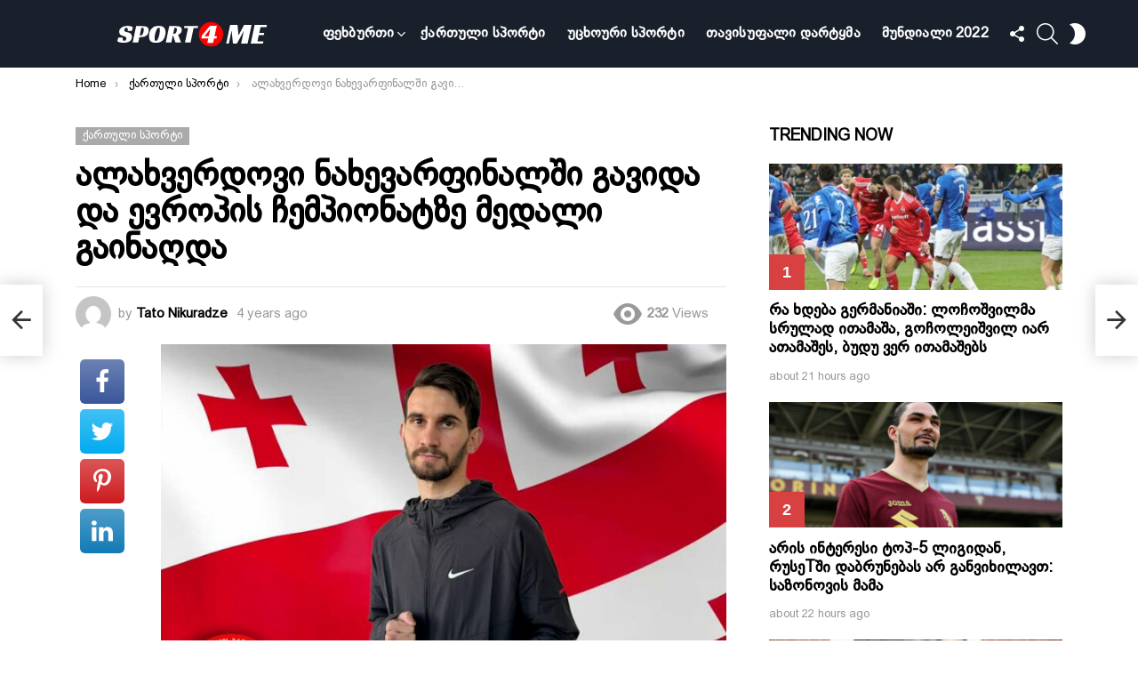

--- FILE ---
content_type: text/html; charset=UTF-8
request_url: https://sport4me.ge/%E1%83%90%E1%83%9A%E1%83%90%E1%83%AE%E1%83%95%E1%83%94%E1%83%A0%E1%83%93%E1%83%9D%E1%83%95%E1%83%98-%E1%83%9C%E1%83%90%E1%83%AE%E1%83%94%E1%83%95%E1%83%90%E1%83%A0%E1%83%A4%E1%83%98%E1%83%9C-2/
body_size: 31848
content:
<!DOCTYPE html>
<!--[if IE 8]>
<html class="no-js g1-off-outside lt-ie10 lt-ie9" id="ie8" lang="en-US" prefix="og: http://ogp.me/ns#" prefix="og: https://ogp.me/ns#"><![endif]-->
<!--[if IE 9]>
<html class="no-js g1-off-outside lt-ie10" id="ie9" lang="en-US" prefix="og: http://ogp.me/ns#" prefix="og: https://ogp.me/ns#"><![endif]-->
<!--[if !IE]><!-->
<html class="no-js g1-off-outside" lang="en-US" prefix="og: http://ogp.me/ns#" prefix="og: https://ogp.me/ns#"><!--<![endif]-->
<head>
	<meta charset="UTF-8"/>
	<link rel="profile" href="https://gmpg.org/xfn/11"/>
	<link rel="pingback" href="https://sport4me.ge/xmlrpc.php"/>

	
<meta name="viewport" content="initial-scale=1.0, minimum-scale=1.0, height=device-height, width=device-width" />
<meta property="og:locale" content="en_US" />
<meta property="og:type" content="article" />
<meta property="og:title" content="ალახვერდოვი ნახევარფინალში გავიდა და ევროპის ჩემპიონატზე მედალი გაინაღდა" />
<meta property="og:description" content="სომხეთის დედაქალაქ ერევანში მიმდინარე მოკრივეთა ევროპის ჩემპიონატზე საქართველოს მოკრივეთა ნაკრებმა პირველი მედალი გაინაღდა. სახილ ალახვერდოვმა (48 კგ) მეოთხედფინალში გასვლა შეძლო, რაც კრივიში მინიმუმ ბრინჯაოს მედალს ნიშნავს. ალახვერდოვმა მეოთხედფინალში სომეხი მეტოქე დაამარცხა. ალახვედოვის გარდა, დღეს მეოთხედფინალს კიდევ ათი ქართველი მოკრივე იჩხუბებს." />
<meta property="og:url" content="https://sport4me.ge/%e1%83%90%e1%83%9a%e1%83%90%e1%83%ae%e1%83%95%e1%83%94%e1%83%a0%e1%83%93%e1%83%9d%e1%83%95%e1%83%98-%e1%83%9c%e1%83%90%e1%83%ae%e1%83%94%e1%83%95%e1%83%90%e1%83%a0%e1%83%a4%e1%83%98%e1%83%9c-2/" />
<meta property="og:site_name" content="sport4me.ge" />
<meta property="article:tag" content="საჰილ ალახვერდოვი" />
<meta property="article:section" content="ქართული სპორტი" />
<meta property="article:published_time" content="2022-05-27T14:28:45+00:00" />
<meta property="og:image" content="https://sport4me.ge/wp-content/uploads/2022/10/284288704_5318178394905930_7086917317349821716_n.jpg" />
<meta property="og:image:secure_url" content="https://sport4me.ge/wp-content/uploads/2022/10/284288704_5318178394905930_7086917317349821716_n.jpg" />
<meta property="og:image:width" content="903" />
<meta property="og:image:height" content="675" />

<!-- Search Engine Optimization by Rank Math - https://s.rankmath.com/home -->
<title>ალახვერდოვი ნახევარფინალში გავიდა და ევროპის ჩემპიონატზე მედალი გაინაღდა - sport4me.ge</title>
<meta name="description" content="სომხეთის დედაქალაქ ერევანში მიმდინარე მოკრივეთა ევროპის ჩემპიონატზე საქართველოს მოკრივეთა ნაკრებმა პირველი მედალი გაინაღდა. სახილ ალახვერდოვმა (48 კგ)"/>
<meta name="robots" content="follow, index, max-snippet:-1, max-video-preview:-1, max-image-preview:large"/>
<link rel="canonical" href="https://sport4me.ge/%e1%83%90%e1%83%9a%e1%83%90%e1%83%ae%e1%83%95%e1%83%94%e1%83%a0%e1%83%93%e1%83%9d%e1%83%95%e1%83%98-%e1%83%9c%e1%83%90%e1%83%ae%e1%83%94%e1%83%95%e1%83%90%e1%83%a0%e1%83%a4%e1%83%98%e1%83%9c-2/" />
<meta property="og:locale" content="en_US" />
<meta property="og:type" content="article" />
<meta property="og:title" content="ალახვერდოვი ნახევარფინალში გავიდა და ევროპის ჩემპიონატზე მედალი გაინაღდა - sport4me.ge" />
<meta property="og:description" content="სომხეთის დედაქალაქ ერევანში მიმდინარე მოკრივეთა ევროპის ჩემპიონატზე საქართველოს მოკრივეთა ნაკრებმა პირველი მედალი გაინაღდა. სახილ ალახვერდოვმა (48 კგ)" />
<meta property="og:url" content="https://sport4me.ge/%e1%83%90%e1%83%9a%e1%83%90%e1%83%ae%e1%83%95%e1%83%94%e1%83%a0%e1%83%93%e1%83%9d%e1%83%95%e1%83%98-%e1%83%9c%e1%83%90%e1%83%ae%e1%83%94%e1%83%95%e1%83%90%e1%83%a0%e1%83%a4%e1%83%98%e1%83%9c-2/" />
<meta property="og:site_name" content="sport4me.ge" />
<meta property="article:tag" content="საჰილ ალახვერდოვი" />
<meta property="article:section" content="ქართული სპორტი" />
<meta property="fb:app_id" content="1484014751649978" />
<meta property="og:image" content="https://sport4me.ge/wp-content/uploads/2022/10/284288704_5318178394905930_7086917317349821716_n.jpg" />
<meta property="og:image:secure_url" content="https://sport4me.ge/wp-content/uploads/2022/10/284288704_5318178394905930_7086917317349821716_n.jpg" />
<meta property="og:image:width" content="903" />
<meta property="og:image:height" content="675" />
<meta property="og:image:alt" content="ალახვერდოვი ნახევარფინალში გავიდა და ევროპის ჩემპიონატზე მედალი გაინაღდა" />
<meta property="og:image:type" content="image/jpeg" />
<meta property="article:published_time" content="2022-05-27T14:28:45+00:00" />
<meta name="twitter:card" content="summary_large_image" />
<meta name="twitter:title" content="ალახვერდოვი ნახევარფინალში გავიდა და ევროპის ჩემპიონატზე მედალი გაინაღდა - sport4me.ge" />
<meta name="twitter:description" content="სომხეთის დედაქალაქ ერევანში მიმდინარე მოკრივეთა ევროპის ჩემპიონატზე საქართველოს მოკრივეთა ნაკრებმა პირველი მედალი გაინაღდა. სახილ ალახვერდოვმა (48 კგ)" />
<meta name="twitter:image" content="https://sport4me.ge/wp-content/uploads/2022/10/284288704_5318178394905930_7086917317349821716_n.jpg" />
<meta name="twitter:label1" content="Written by" />
<meta name="twitter:data1" content="Tato Nikuradze" />
<meta name="twitter:label2" content="Time to read" />
<meta name="twitter:data2" content="Less than a minute" />
<script type="application/ld+json" class="rank-math-schema">{"@context":"https://schema.org","@graph":[{"@type":["SportsClub","Organization"],"@id":"https://sport4me.ge/#organization","name":"sport4me.ge","url":"https://sport4me.ge","openingHours":["Monday,Tuesday,Wednesday,Thursday,Friday,Saturday,Sunday 09:00-17:00"]},{"@type":"WebSite","@id":"https://sport4me.ge/#website","url":"https://sport4me.ge","name":"sport4me.ge","publisher":{"@id":"https://sport4me.ge/#organization"},"inLanguage":"en-US"},{"@type":"ImageObject","@id":"https://sport4me.ge/wp-content/uploads/2022/10/284288704_5318178394905930_7086917317349821716_n.jpg","url":"https://sport4me.ge/wp-content/uploads/2022/10/284288704_5318178394905930_7086917317349821716_n.jpg","width":"903","height":"675","inLanguage":"en-US"},{"@type":"WebPage","@id":"https://sport4me.ge/%e1%83%90%e1%83%9a%e1%83%90%e1%83%ae%e1%83%95%e1%83%94%e1%83%a0%e1%83%93%e1%83%9d%e1%83%95%e1%83%98-%e1%83%9c%e1%83%90%e1%83%ae%e1%83%94%e1%83%95%e1%83%90%e1%83%a0%e1%83%a4%e1%83%98%e1%83%9c-2/#webpage","url":"https://sport4me.ge/%e1%83%90%e1%83%9a%e1%83%90%e1%83%ae%e1%83%95%e1%83%94%e1%83%a0%e1%83%93%e1%83%9d%e1%83%95%e1%83%98-%e1%83%9c%e1%83%90%e1%83%ae%e1%83%94%e1%83%95%e1%83%90%e1%83%a0%e1%83%a4%e1%83%98%e1%83%9c-2/","name":"\u10d0\u10da\u10d0\u10ee\u10d5\u10d4\u10e0\u10d3\u10dd\u10d5\u10d8 \u10dc\u10d0\u10ee\u10d4\u10d5\u10d0\u10e0\u10e4\u10d8\u10dc\u10d0\u10da\u10e8\u10d8 \u10d2\u10d0\u10d5\u10d8\u10d3\u10d0 \u10d3\u10d0 \u10d4\u10d5\u10e0\u10dd\u10de\u10d8\u10e1 \u10e9\u10d4\u10db\u10de\u10d8\u10dd\u10dc\u10d0\u10e2\u10d6\u10d4 \u10db\u10d4\u10d3\u10d0\u10da\u10d8 \u10d2\u10d0\u10d8\u10dc\u10d0\u10e6\u10d3\u10d0 - sport4me.ge","datePublished":"2022-05-27T14:28:45+00:00","dateModified":"2022-05-27T14:28:45+00:00","isPartOf":{"@id":"https://sport4me.ge/#website"},"primaryImageOfPage":{"@id":"https://sport4me.ge/wp-content/uploads/2022/10/284288704_5318178394905930_7086917317349821716_n.jpg"},"inLanguage":"en-US"},{"@type":"Person","@id":"https://sport4me.ge/author/tato/","name":"Tato Nikuradze","url":"https://sport4me.ge/author/tato/","image":{"@type":"ImageObject","@id":"https://secure.gravatar.com/avatar/ce758121b2105932f33bf10253771d40a66e37d06117b208c2a58a26b588db3c?s=96&amp;d=mm&amp;r=g","url":"https://secure.gravatar.com/avatar/ce758121b2105932f33bf10253771d40a66e37d06117b208c2a58a26b588db3c?s=96&amp;d=mm&amp;r=g","caption":"Tato Nikuradze","inLanguage":"en-US"},"worksFor":{"@id":"https://sport4me.ge/#organization"}},{"@type":"BlogPosting","headline":"\u10d0\u10da\u10d0\u10ee\u10d5\u10d4\u10e0\u10d3\u10dd\u10d5\u10d8 \u10dc\u10d0\u10ee\u10d4\u10d5\u10d0\u10e0\u10e4\u10d8\u10dc\u10d0\u10da\u10e8\u10d8 \u10d2\u10d0\u10d5\u10d8\u10d3\u10d0 \u10d3\u10d0 \u10d4\u10d5\u10e0\u10dd\u10de\u10d8\u10e1 \u10e9\u10d4\u10db\u10de\u10d8\u10dd\u10dc\u10d0\u10e2\u10d6\u10d4 \u10db\u10d4\u10d3\u10d0\u10da\u10d8 \u10d2\u10d0\u10d8\u10dc\u10d0\u10e6\u10d3\u10d0 - sport4me.ge","datePublished":"2022-05-27T14:28:45+00:00","dateModified":"2022-05-27T14:28:45+00:00","articleSection":"\u10e5\u10d0\u10e0\u10d7\u10e3\u10da\u10d8 \u10e1\u10de\u10dd\u10e0\u10e2\u10d8","author":{"@id":"https://sport4me.ge/author/tato/"},"publisher":{"@id":"https://sport4me.ge/#organization"},"description":"\u10e1\u10dd\u10db\u10ee\u10d4\u10d7\u10d8\u10e1 \u10d3\u10d4\u10d3\u10d0\u10e5\u10d0\u10da\u10d0\u10e5 \u10d4\u10e0\u10d4\u10d5\u10d0\u10dc\u10e8\u10d8 \u10db\u10d8\u10db\u10d3\u10d8\u10dc\u10d0\u10e0\u10d4 \u10db\u10dd\u10d9\u10e0\u10d8\u10d5\u10d4\u10d7\u10d0 \u10d4\u10d5\u10e0\u10dd\u10de\u10d8\u10e1 \u10e9\u10d4\u10db\u10de\u10d8\u10dd\u10dc\u10d0\u10e2\u10d6\u10d4 \u10e1\u10d0\u10e5\u10d0\u10e0\u10d7\u10d5\u10d4\u10da\u10dd\u10e1 \u10db\u10dd\u10d9\u10e0\u10d8\u10d5\u10d4\u10d7\u10d0 \u10dc\u10d0\u10d9\u10e0\u10d4\u10d1\u10db\u10d0 \u10de\u10d8\u10e0\u10d5\u10d4\u10da\u10d8 \u10db\u10d4\u10d3\u10d0\u10da\u10d8 \u10d2\u10d0\u10d8\u10dc\u10d0\u10e6\u10d3\u10d0. \u10e1\u10d0\u10ee\u10d8\u10da \u10d0\u10da\u10d0\u10ee\u10d5\u10d4\u10e0\u10d3\u10dd\u10d5\u10db\u10d0 (48 \u10d9\u10d2)","name":"\u10d0\u10da\u10d0\u10ee\u10d5\u10d4\u10e0\u10d3\u10dd\u10d5\u10d8 \u10dc\u10d0\u10ee\u10d4\u10d5\u10d0\u10e0\u10e4\u10d8\u10dc\u10d0\u10da\u10e8\u10d8 \u10d2\u10d0\u10d5\u10d8\u10d3\u10d0 \u10d3\u10d0 \u10d4\u10d5\u10e0\u10dd\u10de\u10d8\u10e1 \u10e9\u10d4\u10db\u10de\u10d8\u10dd\u10dc\u10d0\u10e2\u10d6\u10d4 \u10db\u10d4\u10d3\u10d0\u10da\u10d8 \u10d2\u10d0\u10d8\u10dc\u10d0\u10e6\u10d3\u10d0 - sport4me.ge","@id":"https://sport4me.ge/%e1%83%90%e1%83%9a%e1%83%90%e1%83%ae%e1%83%95%e1%83%94%e1%83%a0%e1%83%93%e1%83%9d%e1%83%95%e1%83%98-%e1%83%9c%e1%83%90%e1%83%ae%e1%83%94%e1%83%95%e1%83%90%e1%83%a0%e1%83%a4%e1%83%98%e1%83%9c-2/#richSnippet","isPartOf":{"@id":"https://sport4me.ge/%e1%83%90%e1%83%9a%e1%83%90%e1%83%ae%e1%83%95%e1%83%94%e1%83%a0%e1%83%93%e1%83%9d%e1%83%95%e1%83%98-%e1%83%9c%e1%83%90%e1%83%ae%e1%83%94%e1%83%95%e1%83%90%e1%83%a0%e1%83%a4%e1%83%98%e1%83%9c-2/#webpage"},"image":{"@id":"https://sport4me.ge/wp-content/uploads/2022/10/284288704_5318178394905930_7086917317349821716_n.jpg"},"inLanguage":"en-US","mainEntityOfPage":{"@id":"https://sport4me.ge/%e1%83%90%e1%83%9a%e1%83%90%e1%83%ae%e1%83%95%e1%83%94%e1%83%a0%e1%83%93%e1%83%9d%e1%83%95%e1%83%98-%e1%83%9c%e1%83%90%e1%83%ae%e1%83%94%e1%83%95%e1%83%90%e1%83%a0%e1%83%a4%e1%83%98%e1%83%9c-2/#webpage"}}]}</script>
<!-- /Rank Math WordPress SEO plugin -->

<link rel='preconnect' href='https://fonts.gstatic.com' />
<link rel="alternate" type="application/rss+xml" title="sport4me.ge &raquo; Feed" href="https://sport4me.ge/feed/" />
<link rel="alternate" type="application/rss+xml" title="sport4me.ge &raquo; Comments Feed" href="https://sport4me.ge/comments/feed/" />
<link rel="alternate" type="application/rss+xml" title="sport4me.ge &raquo; ალახვერდოვი ნახევარფინალში გავიდა და ევროპის ჩემპიონატზე მედალი გაინაღდა Comments Feed" href="https://sport4me.ge/%e1%83%90%e1%83%9a%e1%83%90%e1%83%ae%e1%83%95%e1%83%94%e1%83%a0%e1%83%93%e1%83%9d%e1%83%95%e1%83%98-%e1%83%9c%e1%83%90%e1%83%ae%e1%83%94%e1%83%95%e1%83%90%e1%83%a0%e1%83%a4%e1%83%98%e1%83%9c-2/feed/" />
<link rel="alternate" title="oEmbed (JSON)" type="application/json+oembed" href="https://sport4me.ge/wp-json/oembed/1.0/embed?url=https%3A%2F%2Fsport4me.ge%2F%25e1%2583%2590%25e1%2583%259a%25e1%2583%2590%25e1%2583%25ae%25e1%2583%2595%25e1%2583%2594%25e1%2583%25a0%25e1%2583%2593%25e1%2583%259d%25e1%2583%2595%25e1%2583%2598-%25e1%2583%259c%25e1%2583%2590%25e1%2583%25ae%25e1%2583%2594%25e1%2583%2595%25e1%2583%2590%25e1%2583%25a0%25e1%2583%25a4%25e1%2583%2598%25e1%2583%259c-2%2F" />
<link rel="alternate" title="oEmbed (XML)" type="text/xml+oembed" href="https://sport4me.ge/wp-json/oembed/1.0/embed?url=https%3A%2F%2Fsport4me.ge%2F%25e1%2583%2590%25e1%2583%259a%25e1%2583%2590%25e1%2583%25ae%25e1%2583%2595%25e1%2583%2594%25e1%2583%25a0%25e1%2583%2593%25e1%2583%259d%25e1%2583%2595%25e1%2583%2598-%25e1%2583%259c%25e1%2583%2590%25e1%2583%25ae%25e1%2583%2594%25e1%2583%2595%25e1%2583%2590%25e1%2583%25a0%25e1%2583%25a4%25e1%2583%2598%25e1%2583%259c-2%2F&#038;format=xml" />
<style id='wp-img-auto-sizes-contain-inline-css' type='text/css'>
img:is([sizes=auto i],[sizes^="auto," i]){contain-intrinsic-size:3000px 1500px}
/*# sourceURL=wp-img-auto-sizes-contain-inline-css */
</style>
<style id='wp-emoji-styles-inline-css' type='text/css'>

	img.wp-smiley, img.emoji {
		display: inline !important;
		border: none !important;
		box-shadow: none !important;
		height: 1em !important;
		width: 1em !important;
		margin: 0 0.07em !important;
		vertical-align: -0.1em !important;
		background: none !important;
		padding: 0 !important;
	}
/*# sourceURL=wp-emoji-styles-inline-css */
</style>
<style id='classic-theme-styles-inline-css' type='text/css'>
/*! This file is auto-generated */
.wp-block-button__link{color:#fff;background-color:#32373c;border-radius:9999px;box-shadow:none;text-decoration:none;padding:calc(.667em + 2px) calc(1.333em + 2px);font-size:1.125em}.wp-block-file__button{background:#32373c;color:#fff;text-decoration:none}
/*# sourceURL=/wp-includes/css/classic-themes.min.css */
</style>
<link rel='stylesheet' id='adace-style-css' href='https://sport4me.ge/wp-content/plugins/ad-ace/assets/css/style.min.css?ver=1.3.27' type='text/css' media='all' />
<link rel='stylesheet' id='shoppable-images-css-css' href='https://sport4me.ge/wp-content/plugins/ad-ace/assets/css/shoppable-images-front.min.css?ver=1.3.27' type='text/css' media='all' />
<link rel='stylesheet' id='cace-all-css' href='https://sport4me.ge/wp-content/plugins/comment-ace/assets/css/all.min.css?ver=1.0.7' type='text/css' media='all' />
<link rel='stylesheet' id='mace-lazy-load-youtube-css' href='https://sport4me.ge/wp-content/plugins/media-ace/includes/lazy-load/assets/css/youtube.min.css?ver=1.4.12' type='text/css' media='all' />
<link rel='stylesheet' id='mace-gallery-css' href='https://sport4me.ge/wp-content/plugins/media-ace/includes/gallery/css/gallery.min.css?ver=6.9' type='text/css' media='all' />
<link rel='stylesheet' id='jquery-magnific-popup-css' href='https://sport4me.ge/wp-content/plugins/snax/assets/js/jquery.magnific-popup/magnific-popup.css?ver=6.9' type='text/css' media='all' />
<link rel='stylesheet' id='snax-css' href='https://sport4me.ge/wp-content/plugins/snax/css/snax.min.css?ver=1.93' type='text/css' media='all' />
<link rel='stylesheet' id='uaf_client_css-css' href='https://sport4me.ge/wp-content/uploads/useanyfont/uaf.css?ver=1665737921' type='text/css' media='all' />
<link rel='stylesheet' id='wyr-main-css' href='https://sport4me.ge/wp-content/plugins/whats-your-reaction/css/main.min.css?ver=1.3.19' type='text/css' media='all' />
<link rel='stylesheet' id='wordpress-popular-posts-css-css' href='https://sport4me.ge/wp-content/plugins/wordpress-popular-posts/assets/css/wpp.css?ver=6.0.5' type='text/css' media='all' />
<link rel='stylesheet' id='g1-main-css' href='https://sport4me.ge/wp-content/themes/bimber/css/9.2.3/styles/cards-2019/all-light.min.css?ver=9.2.3' type='text/css' media='all' />
<link rel='stylesheet' id='bimber-single-css' href='https://sport4me.ge/wp-content/themes/bimber/css/9.2.3/styles/cards-2019/single-light.min.css?ver=9.2.3' type='text/css' media='all' />
<link rel='stylesheet' id='bimber-comments-css' href='https://sport4me.ge/wp-content/themes/bimber/css/9.2.3/styles/cards-2019/comments-light.min.css?ver=9.2.3' type='text/css' media='all' />
<link rel='stylesheet' id='bimber-dynamic-style-css' href='https://sport4me.ge/wp-content/uploads/dynamic-style-1665981457.css' type='text/css' media='all' />
<link rel='stylesheet' id='subscribe-forms-css-css' href='https://sport4me.ge/wp-content/plugins/easy-social-share-buttons3/assets/modules/subscribe-forms.min.css?ver=8.5' type='text/css' media='all' />
<link rel='stylesheet' id='easy-social-share-buttons-display-methods-css' href='https://sport4me.ge/wp-content/plugins/easy-social-share-buttons3/assets/css/essb-display-methods.min.css?ver=8.5' type='text/css' media='all' />
<link rel='stylesheet' id='easy-social-share-buttons-css' href='https://sport4me.ge/wp-content/plugins/easy-social-share-buttons3/assets/css/easy-social-share-buttons.min.css?ver=8.5' type='text/css' media='all' />
<style id='easy-social-share-buttons-inline-css' type='text/css'>
.essb_topbar .essb_topbar_inner{max-width:1152px;margin:0 auto;padding-left:0;padding-right:0;}.essb_topbar{margin-top:-200px;}
/*# sourceURL=easy-social-share-buttons-inline-css */
</style>
<link rel='stylesheet' id='cace-form-css' href='https://sport4me.ge/wp-content/plugins/comment-ace/assets/css/form.min.css?ver=1.0.7' type='text/css' media='all' />
<link rel='stylesheet' id='bimber-snax-extra-css' href='https://sport4me.ge/wp-content/themes/bimber/css/9.2.3/styles/cards-2019/snax-extra-light.min.css?ver=9.2.3' type='text/css' media='all' />
<link rel='stylesheet' id='bimber-vc-css' href='https://sport4me.ge/wp-content/themes/bimber/css/9.2.3/styles/cards-2019/vc-light.min.css?ver=9.2.3' type='text/css' media='all' />
<link rel='stylesheet' id='bimber-essb-css' href='https://sport4me.ge/wp-content/themes/bimber/css/9.2.3/styles/cards-2019/essb-light.min.css?ver=9.2.3' type='text/css' media='all' />
<link rel='stylesheet' id='bimber-mashshare-css' href='https://sport4me.ge/wp-content/themes/bimber/css/9.2.3/styles/cards-2019/mashshare-light.min.css?ver=9.2.3' type='text/css' media='all' />
<script type="text/javascript" src="https://sport4me.ge/wp-includes/js/jquery/jquery.min.js?ver=3.7.1" id="jquery-core-js"></script>
<script type="text/javascript" src="https://sport4me.ge/wp-includes/js/jquery/jquery-migrate.min.js?ver=3.4.1" id="jquery-migrate-js"></script>
<script type="text/javascript" src="https://sport4me.ge/wp-content/plugins/ad-ace/assets/js/slot-slideup.js?ver=1.3.27" id="adace-slot-slideup-js"></script>
<script type="text/javascript" src="https://sport4me.ge/wp-content/plugins/ad-ace/includes/shoppable-images/assets/js/shoppable-images-front.js?ver=1.3.27" id="shoppable-images-js-js"></script>
<script type="text/javascript" src="https://sport4me.ge/wp-content/plugins/ad-ace/assets/js/coupons.js?ver=1.3.27" id="adace-coupons-js"></script>
<script type="application/json" id="wpp-json">
/* <![CDATA[ */
{"sampling_active":0,"sampling_rate":100,"ajax_url":"https:\/\/sport4me.ge\/wp-json\/wordpress-popular-posts\/v1\/popular-posts","api_url":"https:\/\/sport4me.ge\/wp-json\/wordpress-popular-posts","ID":5505,"token":"cc2aade380","lang":0,"debug":0}
//# sourceURL=wpp-json
/* ]]> */
</script>
<script type="text/javascript" src="https://sport4me.ge/wp-content/plugins/wordpress-popular-posts/assets/js/wpp.min.js?ver=6.0.5" id="wpp-js-js"></script>
<script type="text/javascript" src="https://sport4me.ge/wp-content/themes/bimber/js/modernizr/modernizr-custom.min.js?ver=3.3.0" id="modernizr-js"></script>
<script type="text/javascript" id="commentace-core-js-extra">
/* <![CDATA[ */
var commentace = {"ajax_url":"https://sport4me.ge/wp-admin/admin-ajax.php","nonce":"f6ec6be537","in_debug_mode":"","user_logged_in":"","login_url":"https://sport4me.ge/wp-login.php?snax_login_popup=on","number_format":{"decimals":0,"dec_point":".","thousands_sep":","},"i18n":{"remove":"Remove","login_required":"You must be logged in to perform that action","copied_to_clipboard":"Copied to your clipboard"}};
//# sourceURL=commentace-core-js-extra
/* ]]> */
</script>
<script type="text/javascript" src="https://sport4me.ge/wp-content/plugins/comment-ace/assets/js/core.js?ver=1.0.7" id="commentace-core-js"></script>
<script type="text/javascript" src="https://sport4me.ge/wp-content/plugins/comment-ace/assets/js/comments.js?ver=1.0.7" id="commentace-comments-js"></script>
<link rel="https://api.w.org/" href="https://sport4me.ge/wp-json/" /><link rel="alternate" title="JSON" type="application/json" href="https://sport4me.ge/wp-json/wp/v2/posts/5505" /><link rel="EditURI" type="application/rsd+xml" title="RSD" href="https://sport4me.ge/xmlrpc.php?rsd" />
<link rel='shortlink' href='https://sport4me.ge/?p=5505' />
<link rel="preload" href="https://sport4me.ge/wp-content/plugins/g1-socials/css/iconfont/fonts/g1-socials.woff" as="font" type="font/woff" crossorigin="anonymous">	<style>
		.lazyload, .lazyloading {
			opacity: 0;
		}
		.lazyloaded {
			opacity: 1;
		}
		.lazyload,
		.lazyloading,
		.lazyloaded {
			transition: opacity 0.175s ease-in-out;
		}

		iframe.lazyloading {
			opacity: 1;
			transition: opacity 0.375s ease-in-out;
			background: #f2f2f2 no-repeat center;
		}
		iframe.lazyloaded {
			opacity: 1;
		}
	</style>
	<!-- start Mixpanel -->
<script type="text/javascript">(function(f,b){if(!b.__SV){var a,e,i,g;window.mixpanel=b;b._i=[];b.init=function(a,e,d){function f(b,h){var a=h.split(".");2==a.length&&(b=b[a[0]],h=a[1]);b[h]=function(){b.push([h].concat(Array.prototype.slice.call(arguments,0)))}}var c=b;"undefined"!==typeof d?c=b[d]=[]:d="mixpanel";c.people=c.people||[];c.toString=function(b){var a="mixpanel";"mixpanel"!==d&&(a+="."+d);b||(a+=" (stub)");return a};c.people.toString=function(){return c.toString(1)+".people (stub)"};i="disable track track_pageview track_links track_forms register register_once alias unregister identify name_tag set_config people.set people.set_once people.increment people.append people.track_charge people.clear_charges people.delete_user".split(" ");
for(g=0;g<i.length;g++)f(c,i[g]);b._i.push([a,e,d])};b.__SV=1.2;a=f.createElement("script");a.type="text/javascript";a.async=!0;a.src="//cdn.mxpnl.com/libs/mixpanel-2.2.min.js";e=f.getElementsByTagName("script")[0];e.parentNode.insertBefore(a,e)}})(document,window.mixpanel||[]);
mixpanel.init("8fa40c517b6273a49daaa9b5effe690b");</script>
<!-- end Mixpanel -->

<script type="text/javascript"> 
mixpanel.set_config({
    cross_subdomain_cookie: false,
    debug: false});
</script> 
<!-- end Mixpanel --><link rel="preload" href="https://sport4me.ge/wp-content/plugins/snax/css/snaxicon/fonts/snaxicon.woff" as="font" type="font/woff" crossorigin="anonymous">            <style id="wpp-loading-animation-styles">@-webkit-keyframes bgslide{from{background-position-x:0}to{background-position-x:-200%}}@keyframes bgslide{from{background-position-x:0}to{background-position-x:-200%}}.wpp-widget-placeholder,.wpp-widget-block-placeholder{margin:0 auto;width:60px;height:3px;background:#dd3737;background:linear-gradient(90deg,#dd3737 0%,#571313 10%,#dd3737 100%);background-size:200% auto;border-radius:3px;-webkit-animation:bgslide 1s infinite linear;animation:bgslide 1s infinite linear}</style>
            	<style>
	@font-face {
		font-family: "bimber";
							src:url("https://sport4me.ge/wp-content/themes/bimber/css/9.2.3/bimber/fonts/bimber.eot");
			src:url("https://sport4me.ge/wp-content/themes/bimber/css/9.2.3/bimber/fonts/bimber.eot?#iefix") format("embedded-opentype"),
			url("https://sport4me.ge/wp-content/themes/bimber/css/9.2.3/bimber/fonts/bimber.woff") format("woff"),
			url("https://sport4me.ge/wp-content/themes/bimber/css/9.2.3/bimber/fonts/bimber.ttf") format("truetype"),
			url("https://sport4me.ge/wp-content/themes/bimber/css/9.2.3/bimber/fonts/bimber.svg#bimber") format("svg");
				font-weight: normal;
		font-style: normal;
		font-display: block;
	}
	</style>
	<!-- Start VWO Async SmartCode -->
<script type='text/javascript' id='vwoCode'>
window._vwo_code=window._vwo_code || (function() {
var account_id=655570,
version=1.3,
settings_tolerance=2000,
library_tolerance=2500,
use_existing_jquery=false,
is_spa=1,
hide_element='body',
/* DO NOT EDIT BELOW THIS LINE */
f=false,d=document,code={use_existing_jquery:function(){return use_existing_jquery},library_tolerance:function(){return library_tolerance},finish:function(){if(!f){f=true;var e=d.getElementById('_vis_opt_path_hides');if(e)e.parentNode.removeChild(e)}},finished:function(){return f},load:function(e){var t=d.createElement('script');t.fetchPriority='high';t.src=e;t.type='text/javascript';t.innerText;t.onerror=function(){_vwo_code.finish()};d.getElementsByTagName('head')[0].appendChild(t)},init:function(){window.settings_timer=setTimeout(function(){_vwo_code.finish()},settings_tolerance);var e=d.createElement('style'),t=hide_element?hide_element+'{opacity:0 !important;filter:alpha(opacity=0) !important;background:none !important;}':'',i=d.getElementsByTagName('head')[0];e.setAttribute('id','_vis_opt_path_hides');e.setAttribute('nonce',document.querySelector('#vwoCode').nonce);e.setAttribute('type','text/css');if(e.styleSheet)e.styleSheet.cssText=t;else e.appendChild(d.createTextNode(t));i.appendChild(e);this.load('https://dev.visualwebsiteoptimizer.com/j.php?a='+account_id+'&u='+encodeURIComponent(d.URL)+'&f='+ +is_spa+'&vn='+version);return settings_timer}};window._vwo_settings_timer = code.init();return code;}());
</script>
<!-- End VWO Async SmartCode --> 

<!-- Google Tag Manager -->
<script>(function(w,d,s,l,i){w[l]=w[l]||[];w[l].push({'gtm.start':
new Date().getTime(),event:'gtm.js'});var f=d.getElementsByTagName(s)[0],
j=d.createElement(s),dl=l!='dataLayer'?'&l='+l:'';j.async=true;j.src=
'https://www.googletagmanager.com/gtm.js?id='+i+dl;f.parentNode.insertBefore(j,f);
})(window,document,'script','dataLayer','GTM-NKG8BJ2');</script>
<!-- End Google Tag Manager --><meta name="generator" content="Powered by WPBakery Page Builder - drag and drop page builder for WordPress."/>
<link rel="preload" href="https://sport4me.ge/wp-content/plugins/comment-ace/assets/css/iconfont/fonts/cace.woff" as="font" type="font/woff" crossorigin="anonymous"><meta name="g1:switch-skin-css" content="https://sport4me.ge/wp-content/themes/bimber/css/9.2.3/styles/mode-dark.min.css" />	<script>if("undefined"!=typeof localStorage){var skinItemId=document.getElementsByName("g1:skin-item-id");skinItemId=skinItemId.length>0?skinItemId[0].getAttribute("content"):"g1_skin",window.g1SwitchSkin=function(e,t){if(e){var n=document.getElementById("g1-switch-skin-css");if(n){n.parentNode.removeChild(n),document.documentElement.classList.remove("g1-skinmode");try{localStorage.removeItem(skinItemId)}catch(e){}}else{t?document.write('<link id="g1-switch-skin-css" rel="stylesheet" type="text/css" media="all" href="'+document.getElementsByName("g1:switch-skin-css")[0].getAttribute("content")+'" />'):((n=document.createElement("link")).id="g1-switch-skin-css",n.href=document.getElementsByName("g1:switch-skin-css")[0].getAttribute("content"),n.rel="stylesheet",n.media="all",document.head.appendChild(n)),document.documentElement.classList.add("g1-skinmode");try{localStorage.setItem(skinItemId,e)}catch(e){}}}};try{var mode=localStorage.getItem(skinItemId);window.g1SwitchSkin(mode,!0)}catch(e){}}</script>
		<script>if("undefined"!=typeof localStorage){var nsfwItemId=document.getElementsByName("g1:nsfw-item-id");nsfwItemId=nsfwItemId.length>0?nsfwItemId[0].getAttribute("content"):"g1_nsfw_off",window.g1SwitchNSFW=function(e){e?(localStorage.setItem(nsfwItemId,1),document.documentElement.classList.add("g1-nsfw-off")):(localStorage.removeItem(nsfwItemId),document.documentElement.classList.remove("g1-nsfw-off"))};try{var nsfwmode=localStorage.getItem(nsfwItemId);window.g1SwitchNSFW(nsfwmode)}catch(e){}}</script>
	<noscript><style> .wpb_animate_when_almost_visible { opacity: 1; }</style></noscript><style id='wp-block-paragraph-inline-css' type='text/css'>
.is-small-text{font-size:.875em}.is-regular-text{font-size:1em}.is-large-text{font-size:2.25em}.is-larger-text{font-size:3em}.has-drop-cap:not(:focus):first-letter{float:left;font-size:8.4em;font-style:normal;font-weight:100;line-height:.68;margin:.05em .1em 0 0;text-transform:uppercase}body.rtl .has-drop-cap:not(:focus):first-letter{float:none;margin-left:.1em}p.has-drop-cap.has-background{overflow:hidden}:root :where(p.has-background){padding:1.25em 2.375em}:where(p.has-text-color:not(.has-link-color)) a{color:inherit}p.has-text-align-left[style*="writing-mode:vertical-lr"],p.has-text-align-right[style*="writing-mode:vertical-rl"]{rotate:180deg}
/*# sourceURL=https://sport4me.ge/wp-includes/blocks/paragraph/style.min.css */
</style>
<style id='global-styles-inline-css' type='text/css'>
:root{--wp--preset--aspect-ratio--square: 1;--wp--preset--aspect-ratio--4-3: 4/3;--wp--preset--aspect-ratio--3-4: 3/4;--wp--preset--aspect-ratio--3-2: 3/2;--wp--preset--aspect-ratio--2-3: 2/3;--wp--preset--aspect-ratio--16-9: 16/9;--wp--preset--aspect-ratio--9-16: 9/16;--wp--preset--color--black: #000000;--wp--preset--color--cyan-bluish-gray: #abb8c3;--wp--preset--color--white: #ffffff;--wp--preset--color--pale-pink: #f78da7;--wp--preset--color--vivid-red: #cf2e2e;--wp--preset--color--luminous-vivid-orange: #ff6900;--wp--preset--color--luminous-vivid-amber: #fcb900;--wp--preset--color--light-green-cyan: #7bdcb5;--wp--preset--color--vivid-green-cyan: #00d084;--wp--preset--color--pale-cyan-blue: #8ed1fc;--wp--preset--color--vivid-cyan-blue: #0693e3;--wp--preset--color--vivid-purple: #9b51e0;--wp--preset--gradient--vivid-cyan-blue-to-vivid-purple: linear-gradient(135deg,rgb(6,147,227) 0%,rgb(155,81,224) 100%);--wp--preset--gradient--light-green-cyan-to-vivid-green-cyan: linear-gradient(135deg,rgb(122,220,180) 0%,rgb(0,208,130) 100%);--wp--preset--gradient--luminous-vivid-amber-to-luminous-vivid-orange: linear-gradient(135deg,rgb(252,185,0) 0%,rgb(255,105,0) 100%);--wp--preset--gradient--luminous-vivid-orange-to-vivid-red: linear-gradient(135deg,rgb(255,105,0) 0%,rgb(207,46,46) 100%);--wp--preset--gradient--very-light-gray-to-cyan-bluish-gray: linear-gradient(135deg,rgb(238,238,238) 0%,rgb(169,184,195) 100%);--wp--preset--gradient--cool-to-warm-spectrum: linear-gradient(135deg,rgb(74,234,220) 0%,rgb(151,120,209) 20%,rgb(207,42,186) 40%,rgb(238,44,130) 60%,rgb(251,105,98) 80%,rgb(254,248,76) 100%);--wp--preset--gradient--blush-light-purple: linear-gradient(135deg,rgb(255,206,236) 0%,rgb(152,150,240) 100%);--wp--preset--gradient--blush-bordeaux: linear-gradient(135deg,rgb(254,205,165) 0%,rgb(254,45,45) 50%,rgb(107,0,62) 100%);--wp--preset--gradient--luminous-dusk: linear-gradient(135deg,rgb(255,203,112) 0%,rgb(199,81,192) 50%,rgb(65,88,208) 100%);--wp--preset--gradient--pale-ocean: linear-gradient(135deg,rgb(255,245,203) 0%,rgb(182,227,212) 50%,rgb(51,167,181) 100%);--wp--preset--gradient--electric-grass: linear-gradient(135deg,rgb(202,248,128) 0%,rgb(113,206,126) 100%);--wp--preset--gradient--midnight: linear-gradient(135deg,rgb(2,3,129) 0%,rgb(40,116,252) 100%);--wp--preset--font-size--small: 13px;--wp--preset--font-size--medium: 20px;--wp--preset--font-size--large: 36px;--wp--preset--font-size--x-large: 42px;--wp--preset--spacing--20: 0.44rem;--wp--preset--spacing--30: 0.67rem;--wp--preset--spacing--40: 1rem;--wp--preset--spacing--50: 1.5rem;--wp--preset--spacing--60: 2.25rem;--wp--preset--spacing--70: 3.38rem;--wp--preset--spacing--80: 5.06rem;--wp--preset--shadow--natural: 6px 6px 9px rgba(0, 0, 0, 0.2);--wp--preset--shadow--deep: 12px 12px 50px rgba(0, 0, 0, 0.4);--wp--preset--shadow--sharp: 6px 6px 0px rgba(0, 0, 0, 0.2);--wp--preset--shadow--outlined: 6px 6px 0px -3px rgb(255, 255, 255), 6px 6px rgb(0, 0, 0);--wp--preset--shadow--crisp: 6px 6px 0px rgb(0, 0, 0);}:where(.is-layout-flex){gap: 0.5em;}:where(.is-layout-grid){gap: 0.5em;}body .is-layout-flex{display: flex;}.is-layout-flex{flex-wrap: wrap;align-items: center;}.is-layout-flex > :is(*, div){margin: 0;}body .is-layout-grid{display: grid;}.is-layout-grid > :is(*, div){margin: 0;}:where(.wp-block-columns.is-layout-flex){gap: 2em;}:where(.wp-block-columns.is-layout-grid){gap: 2em;}:where(.wp-block-post-template.is-layout-flex){gap: 1.25em;}:where(.wp-block-post-template.is-layout-grid){gap: 1.25em;}.has-black-color{color: var(--wp--preset--color--black) !important;}.has-cyan-bluish-gray-color{color: var(--wp--preset--color--cyan-bluish-gray) !important;}.has-white-color{color: var(--wp--preset--color--white) !important;}.has-pale-pink-color{color: var(--wp--preset--color--pale-pink) !important;}.has-vivid-red-color{color: var(--wp--preset--color--vivid-red) !important;}.has-luminous-vivid-orange-color{color: var(--wp--preset--color--luminous-vivid-orange) !important;}.has-luminous-vivid-amber-color{color: var(--wp--preset--color--luminous-vivid-amber) !important;}.has-light-green-cyan-color{color: var(--wp--preset--color--light-green-cyan) !important;}.has-vivid-green-cyan-color{color: var(--wp--preset--color--vivid-green-cyan) !important;}.has-pale-cyan-blue-color{color: var(--wp--preset--color--pale-cyan-blue) !important;}.has-vivid-cyan-blue-color{color: var(--wp--preset--color--vivid-cyan-blue) !important;}.has-vivid-purple-color{color: var(--wp--preset--color--vivid-purple) !important;}.has-black-background-color{background-color: var(--wp--preset--color--black) !important;}.has-cyan-bluish-gray-background-color{background-color: var(--wp--preset--color--cyan-bluish-gray) !important;}.has-white-background-color{background-color: var(--wp--preset--color--white) !important;}.has-pale-pink-background-color{background-color: var(--wp--preset--color--pale-pink) !important;}.has-vivid-red-background-color{background-color: var(--wp--preset--color--vivid-red) !important;}.has-luminous-vivid-orange-background-color{background-color: var(--wp--preset--color--luminous-vivid-orange) !important;}.has-luminous-vivid-amber-background-color{background-color: var(--wp--preset--color--luminous-vivid-amber) !important;}.has-light-green-cyan-background-color{background-color: var(--wp--preset--color--light-green-cyan) !important;}.has-vivid-green-cyan-background-color{background-color: var(--wp--preset--color--vivid-green-cyan) !important;}.has-pale-cyan-blue-background-color{background-color: var(--wp--preset--color--pale-cyan-blue) !important;}.has-vivid-cyan-blue-background-color{background-color: var(--wp--preset--color--vivid-cyan-blue) !important;}.has-vivid-purple-background-color{background-color: var(--wp--preset--color--vivid-purple) !important;}.has-black-border-color{border-color: var(--wp--preset--color--black) !important;}.has-cyan-bluish-gray-border-color{border-color: var(--wp--preset--color--cyan-bluish-gray) !important;}.has-white-border-color{border-color: var(--wp--preset--color--white) !important;}.has-pale-pink-border-color{border-color: var(--wp--preset--color--pale-pink) !important;}.has-vivid-red-border-color{border-color: var(--wp--preset--color--vivid-red) !important;}.has-luminous-vivid-orange-border-color{border-color: var(--wp--preset--color--luminous-vivid-orange) !important;}.has-luminous-vivid-amber-border-color{border-color: var(--wp--preset--color--luminous-vivid-amber) !important;}.has-light-green-cyan-border-color{border-color: var(--wp--preset--color--light-green-cyan) !important;}.has-vivid-green-cyan-border-color{border-color: var(--wp--preset--color--vivid-green-cyan) !important;}.has-pale-cyan-blue-border-color{border-color: var(--wp--preset--color--pale-cyan-blue) !important;}.has-vivid-cyan-blue-border-color{border-color: var(--wp--preset--color--vivid-cyan-blue) !important;}.has-vivid-purple-border-color{border-color: var(--wp--preset--color--vivid-purple) !important;}.has-vivid-cyan-blue-to-vivid-purple-gradient-background{background: var(--wp--preset--gradient--vivid-cyan-blue-to-vivid-purple) !important;}.has-light-green-cyan-to-vivid-green-cyan-gradient-background{background: var(--wp--preset--gradient--light-green-cyan-to-vivid-green-cyan) !important;}.has-luminous-vivid-amber-to-luminous-vivid-orange-gradient-background{background: var(--wp--preset--gradient--luminous-vivid-amber-to-luminous-vivid-orange) !important;}.has-luminous-vivid-orange-to-vivid-red-gradient-background{background: var(--wp--preset--gradient--luminous-vivid-orange-to-vivid-red) !important;}.has-very-light-gray-to-cyan-bluish-gray-gradient-background{background: var(--wp--preset--gradient--very-light-gray-to-cyan-bluish-gray) !important;}.has-cool-to-warm-spectrum-gradient-background{background: var(--wp--preset--gradient--cool-to-warm-spectrum) !important;}.has-blush-light-purple-gradient-background{background: var(--wp--preset--gradient--blush-light-purple) !important;}.has-blush-bordeaux-gradient-background{background: var(--wp--preset--gradient--blush-bordeaux) !important;}.has-luminous-dusk-gradient-background{background: var(--wp--preset--gradient--luminous-dusk) !important;}.has-pale-ocean-gradient-background{background: var(--wp--preset--gradient--pale-ocean) !important;}.has-electric-grass-gradient-background{background: var(--wp--preset--gradient--electric-grass) !important;}.has-midnight-gradient-background{background: var(--wp--preset--gradient--midnight) !important;}.has-small-font-size{font-size: var(--wp--preset--font-size--small) !important;}.has-medium-font-size{font-size: var(--wp--preset--font-size--medium) !important;}.has-large-font-size{font-size: var(--wp--preset--font-size--large) !important;}.has-x-large-font-size{font-size: var(--wp--preset--font-size--x-large) !important;}
/*# sourceURL=global-styles-inline-css */
</style>
<link rel='stylesheet' id='g1-socials-basic-screen-css' href='https://sport4me.ge/wp-content/plugins/g1-socials/css/screen-basic.min.css?ver=1.2.27' type='text/css' media='all' />
<link rel='stylesheet' id='g1-socials-snapcode-css' href='https://sport4me.ge/wp-content/plugins/g1-socials/css/snapcode.min.css?ver=1.2.27' type='text/css' media='all' />
</head>

<body data-rsssl=1 class="wp-singular post-template-default single single-post postid-5505 single-format-standard wp-embed-responsive wp-theme-bimber snax-hoverable g1-layout-stretched g1-hoverable g1-has-mobile-logo g1-sidebar-normal essb-8.5 wpb-js-composer js-comp-ver-6.9.0 vc_responsive" itemscope="" itemtype="http://schema.org/WebPage" >

<div class="g1-body-inner">

	<div id="page">
		

		

					<div class="g1-row g1-row-layout-page g1-hb-row g1-hb-row-normal g1-hb-row-a g1-hb-row-1 g1-hb-boxed g1-hb-sticky-off g1-hb-shadow-off">
			<div class="g1-row-inner">
				<div class="g1-column g1-dropable">
											<div class="g1-bin-1 g1-bin-grow-off">
							<div class="g1-bin g1-bin-align-left">
																	<!-- BEGIN .g1-secondary-nav -->
<!-- END .g1-secondary-nav -->
															</div>
						</div>
											<div class="g1-bin-2 g1-bin-grow-off">
							<div class="g1-bin g1-bin-align-center">
															</div>
						</div>
											<div class="g1-bin-3 g1-bin-grow-off">
							<div class="g1-bin g1-bin-align-right">
															</div>
						</div>
									</div>
			</div>
			<div class="g1-row-background"></div>
		</div>
			<div class="g1-row g1-row-layout-page g1-hb-row g1-hb-row-normal g1-hb-row-b g1-hb-row-2 g1-hb-boxed g1-hb-sticky-off g1-hb-shadow-off">
			<div class="g1-row-inner">
				<div class="g1-column g1-dropable">
											<div class="g1-bin-1 g1-bin-grow-off">
							<div class="g1-bin g1-bin-align-left">
																	<div class="g1-id g1-id-desktop">
			<p class="g1-mega g1-mega-1st site-title">
	
			<a class="g1-logo-wrapper"
			   href="https://sport4me.ge/" rel="home">
									<picture class="g1-logo g1-logo-default">
						<source media="(min-width: 1025px)" srcset="https://avoe.ge/wp-content/uploads/2016/12/logo-geeky@2x.png 2x,https://sport4me.ge/wp-content/uploads/2022/10/SPORT4ME_logo-2.svg 1x">
						<source media="(max-width: 1024px)" srcset="data:image/svg+xml,%3Csvg%20xmlns%3D%27http%3A%2F%2Fwww.w3.org%2F2000%2Fsvg%27%20viewBox%3D%270%200%20228%2032%27%2F%3E">
						<img
							src="https://sport4me.ge/wp-content/uploads/2022/10/SPORT4ME_logo-2.svg"
							width="228"
							height="32"
							alt="sport4me.ge" />
					</picture>

												</a>

			</p>
	
            <script>
            try {
                if ( localStorage.getItem(skinItemId ) ) {
                    var _g1;
                    _g1 = document.getElementById('g1-logo-inverted-img');
                    _g1.classList.remove('lazyload');
                    _g1.setAttribute('src', _g1.getAttribute('data-src') );

                    _g1 = document.getElementById('g1-logo-inverted-source');
                    _g1.setAttribute('srcset', _g1.getAttribute('data-srcset'));
                }
            } catch(e) {}
        </script>
    
	</div>															</div>
						</div>
											<div class="g1-bin-2 g1-bin-grow-off">
							<div class="g1-bin g1-bin-align-center">
															</div>
						</div>
											<div class="g1-bin-3 g1-bin-grow-off">
							<div class="g1-bin g1-bin-align-right">
																	<!-- BEGIN .g1-primary-nav -->
<nav id="g1-primary-nav" class="g1-primary-nav"><ul id="g1-primary-nav-menu" class="g1-primary-nav-menu g1-menu-h"><li id="menu-item-614" class="menu-item menu-item-type-taxonomy menu-item-object-category menu-item-has-children menu-item-g1-standard menu-item-614"><a href="https://sport4me.ge/category/%e1%83%a4%e1%83%94%e1%83%ae%e1%83%91%e1%83%a3%e1%83%a0%e1%83%97%e1%83%98/">ფეხბურთი</a>
<ul class="sub-menu">
	<li id="menu-item-615" class="menu-item menu-item-type-taxonomy menu-item-object-category menu-item-615"><a href="https://sport4me.ge/category/%e1%83%a4%e1%83%94%e1%83%ae%e1%83%91%e1%83%a3%e1%83%a0%e1%83%97%e1%83%98/%e1%83%a5%e1%83%90%e1%83%a0%e1%83%97%e1%83%a3%e1%83%9a%e1%83%98-%e1%83%a4%e1%83%94%e1%83%ae%e1%83%91%e1%83%a3%e1%83%a0%e1%83%97%e1%83%98/">ქართული ფეხბურთი</a></li>
	<li id="menu-item-616" class="menu-item menu-item-type-taxonomy menu-item-object-category menu-item-616"><a href="https://sport4me.ge/category/%e1%83%a4%e1%83%94%e1%83%ae%e1%83%91%e1%83%a3%e1%83%a0%e1%83%97%e1%83%98/%e1%83%91%e1%83%a3%e1%83%9c%e1%83%93%e1%83%94%e1%83%a1%e1%83%9a%e1%83%98%e1%83%92%e1%83%90/">ბუნდესლიგა</a></li>
	<li id="menu-item-617" class="menu-item menu-item-type-taxonomy menu-item-object-category menu-item-617"><a href="https://sport4me.ge/category/%e1%83%a4%e1%83%94%e1%83%ae%e1%83%91%e1%83%a3%e1%83%a0%e1%83%97%e1%83%98/%e1%83%a1%e1%83%94%e1%83%a0%e1%83%98%e1%83%90-%e1%83%90-%e1%83%a4%e1%83%94%e1%83%ae%e1%83%91%e1%83%a3%e1%83%a0%e1%83%97%e1%83%98/">სერია ა</a></li>
	<li id="menu-item-618" class="menu-item menu-item-type-taxonomy menu-item-object-category menu-item-618"><a href="https://sport4me.ge/category/%e1%83%a4%e1%83%94%e1%83%ae%e1%83%91%e1%83%a3%e1%83%a0%e1%83%97%e1%83%98/%e1%83%9e%e1%83%a0%e1%83%94%e1%83%9b%e1%83%98%e1%83%94%e1%83%a0-%e1%83%9a%e1%83%98%e1%83%92%e1%83%90/">პრემიერ ლიგა</a></li>
	<li id="menu-item-619" class="menu-item menu-item-type-taxonomy menu-item-object-category menu-item-619"><a href="https://sport4me.ge/category/%e1%83%a4%e1%83%94%e1%83%ae%e1%83%91%e1%83%a3%e1%83%a0%e1%83%97%e1%83%98/champions-league/">ჩემპიონთა ლიგა</a></li>
</ul>
</li>
<li id="menu-item-620" class="menu-item menu-item-type-taxonomy menu-item-object-category current-post-ancestor current-menu-parent current-post-parent menu-item-g1-standard menu-item-620"><a href="https://sport4me.ge/category/%e1%83%a5%e1%83%90%e1%83%a0%e1%83%97%e1%83%a3%e1%83%9a%e1%83%98-%e1%83%a1%e1%83%9e%e1%83%9d%e1%83%a0%e1%83%a2%e1%83%98/">ქართული სპორტი</a></li>
<li id="menu-item-621" class="menu-item menu-item-type-taxonomy menu-item-object-category menu-item-g1-standard menu-item-621"><a href="https://sport4me.ge/category/%e1%83%a3%e1%83%aa%e1%83%ae%e1%83%9d%e1%83%a3%e1%83%a0%e1%83%98-%e1%83%a1%e1%83%9e%e1%83%9d%e1%83%a0%e1%83%a2%e1%83%98/">უცხოური სპორტი</a></li>
<li id="menu-item-622" class="menu-item menu-item-type-taxonomy menu-item-object-category menu-item-g1-standard menu-item-622"><a href="https://sport4me.ge/category/%e1%83%97%e1%83%90%e1%83%95%e1%83%98%e1%83%a1%e1%83%a3%e1%83%a4%e1%83%90%e1%83%9a%e1%83%98-%e1%83%93%e1%83%90%e1%83%a0%e1%83%a2%e1%83%a7%e1%83%9b%e1%83%90/">თავისუფალი დარტყმა</a></li>
<li id="menu-item-20029" class="menu-item menu-item-type-taxonomy menu-item-object-category menu-item-g1-standard menu-item-20029"><a href="https://sport4me.ge/category/mundiali-2022/">მუნდიალი 2022</a></li>
</ul></nav><!-- END .g1-primary-nav -->
																		<div class="g1-drop g1-drop-with-anim g1-drop-the-socials g1-drop-m g1-drop-icon ">
		<a class="g1-drop-toggle" href="#" title="Follow us">
			<span class="g1-drop-toggle-icon"></span><span class="g1-drop-toggle-text">Follow us</span>
			<span class="g1-drop-toggle-arrow"></span>
		</a>
		<div class="g1-drop-content">
			<ul id="g1-social-icons-1" class="g1-socials-items g1-socials-items-tpl-grid">
			<li class="g1-socials-item g1-socials-item-facebook">
	   <a class="g1-socials-item-link" href="https://www.facebook.com/bringthepixel/" target="_blank" rel="noopener">
		   <span class="g1-socials-item-icon g1-socials-item-icon-48 g1-socials-item-icon-text g1-socials-item-icon-facebook"></span>
		   <span class="g1-socials-item-tooltip">
			   <span class="g1-socials-item-tooltip-inner">facebook</span>
		   </span>
	   </a>
	</li>
			<li class="g1-socials-item g1-socials-item-twitter">
	   <a class="g1-socials-item-link" href="https://twitter.com/bringthepixel" target="_blank" rel="noopener">
		   <span class="g1-socials-item-icon g1-socials-item-icon-48 g1-socials-item-icon-text g1-socials-item-icon-twitter"></span>
		   <span class="g1-socials-item-tooltip">
			   <span class="g1-socials-item-tooltip-inner">twitter</span>
		   </span>
	   </a>
	</li>
			<li class="g1-socials-item g1-socials-item-instagram">
	   <a class="g1-socials-item-link" href="/" target="_blank" rel="noopener">
		   <span class="g1-socials-item-icon g1-socials-item-icon-48 g1-socials-item-icon-text g1-socials-item-icon-instagram"></span>
		   <span class="g1-socials-item-tooltip">
			   <span class="g1-socials-item-tooltip-inner">instagram</span>
		   </span>
	   </a>
	</li>
			<li class="g1-socials-item g1-socials-item-pinterest">
	   <a class="g1-socials-item-link" href="http://www.bringthepixel.com" target="_blank" rel="noopener">
		   <span class="g1-socials-item-icon g1-socials-item-icon-48 g1-socials-item-icon-text g1-socials-item-icon-pinterest"></span>
		   <span class="g1-socials-item-tooltip">
			   <span class="g1-socials-item-tooltip-inner">pinterest</span>
		   </span>
	   </a>
	</li>
			<li class="g1-socials-item g1-socials-item-youtube">
	   <a class="g1-socials-item-link" href="/" target="_blank" rel="noopener">
		   <span class="g1-socials-item-icon g1-socials-item-icon-48 g1-socials-item-icon-text g1-socials-item-icon-youtube"></span>
		   <span class="g1-socials-item-tooltip">
			   <span class="g1-socials-item-tooltip-inner">youtube</span>
		   </span>
	   </a>
	</li>
	</ul>
		</div>
	</div>
																		<div class="g1-drop g1-drop-with-anim g1-drop-before g1-drop-the-search  g1-drop-m g1-drop-icon ">
		<a class="g1-drop-toggle" href="https://sport4me.ge/?s=">
			<span class="g1-drop-toggle-icon"></span><span class="g1-drop-toggle-text">Search</span>
			<span class="g1-drop-toggle-arrow"></span>
		</a>
		<div class="g1-drop-content">
			

<div role="search" class="search-form-wrapper">
	<form method="get"
	      class="g1-searchform-tpl-default g1-searchform-ajax search-form"
	      action="https://sport4me.ge/">
		<label>
			<span class="screen-reader-text">Search for:</span>
			<input type="search" class="search-field"
			       placeholder="Search &hellip;"
			       value="" name="s"
			       title="Search for:" />
		</label>
		<button class="search-submit">Search</button>
	</form>

			<div class="g1-searches g1-searches-ajax"></div>
	</div>
		</div>
	</div>
																																		<div class="g1-drop g1-drop-nojs g1-drop-with-anim g1-drop-before g1-drop-the-skin g1-drop-the-skin-light g1-drop-m g1-drop-icon">
	<button class="g1-button-none g1-drop-toggle">
		<span class="g1-drop-toggle-icon"></span><span class="g1-drop-toggle-text">Switch skin</span>
		<span class="g1-drop-toggle-arrow"></span>
	</button>
			<div class="g1-drop-content">
							<p class="g1-skinmode-desc">Switch to the dark mode that&#039;s kinder on your eyes at night time.</p>
				<p class="g1-skinmode-desc">Switch to the light mode that&#039;s kinder on your eyes at day time.</p>
					</div>
	</div>

															</div>
						</div>
									</div>
			</div>
			<div class="g1-row-background"></div>
		</div>
			<div class="g1-row g1-row-layout-page g1-hb-row g1-hb-row-normal g1-hb-row-c g1-hb-row-3 g1-hb-boxed g1-hb-sticky-off g1-hb-shadow-off">
			<div class="g1-row-inner">
				<div class="g1-column g1-dropable">
											<div class="g1-bin-1 g1-bin-grow-off">
							<div class="g1-bin g1-bin-align-left">
															</div>
						</div>
											<div class="g1-bin-2 g1-bin-grow-off">
							<div class="g1-bin g1-bin-align-center">
															</div>
						</div>
											<div class="g1-bin-3 g1-bin-grow-off">
							<div class="g1-bin g1-bin-align-right">
															</div>
						</div>
									</div>
			</div>
			<div class="g1-row-background"></div>
		</div>
				<div class="g1-row g1-row-layout-page g1-hb-row g1-hb-row-mobile g1-hb-row-a g1-hb-row-1 g1-hb-boxed g1-hb-sticky-off g1-hb-shadow-off">
			<div class="g1-row-inner">
				<div class="g1-column g1-dropable">
											<div class="g1-bin-1 g1-bin-grow-off">
							<div class="g1-bin g1-bin-align-left">
															</div>
						</div>
											<div class="g1-bin-2 g1-bin-grow-on">
							<div class="g1-bin g1-bin-align-center">
															</div>
						</div>
											<div class="g1-bin-3 g1-bin-grow-off">
							<div class="g1-bin g1-bin-align-right">
															</div>
						</div>
									</div>
			</div>
			<div class="g1-row-background"></div>
		</div>
			<div class="g1-row g1-row-layout-page g1-hb-row g1-hb-row-mobile g1-hb-row-b g1-hb-row-2 g1-hb-boxed g1-hb-sticky-off g1-hb-shadow-off">
			<div class="g1-row-inner">
				<div class="g1-column g1-dropable">
											<div class="g1-bin-1 g1-bin-grow-off">
							<div class="g1-bin g1-bin-align-left">
																		<a class="g1-hamburger g1-hamburger-show g1-hamburger-m  " href="#">
		<span class="g1-hamburger-icon"></span>
			<span class="g1-hamburger-label
						">Menu</span>
	</a>
															</div>
						</div>
											<div class="g1-bin-2 g1-bin-grow-on">
							<div class="g1-bin g1-bin-align-center">
																	<div class="g1-id g1-id-mobile">
			<p class="g1-mega g1-mega-1st site-title">
	
		<a class="g1-logo-wrapper"
		   href="https://sport4me.ge/" rel="home">
							<picture class="g1-logo g1-logo-default">
					<source media="(max-width: 1024px)" srcset="https://sport4me.ge/wp-content/uploads/2022/10/SPORT4ME_logo-2.svg 2x,https://sport4me.ge/wp-content/uploads/2022/10/SPORT4ME_logo-2.svg 1x">
					<source media="(min-width: 1025px)" srcset="data:image/svg+xml,%3Csvg%20xmlns%3D%27http%3A%2F%2Fwww.w3.org%2F2000%2Fsvg%27%20viewBox%3D%270%200%20228%2032%27%2F%3E">
					<img
						src="https://sport4me.ge/wp-content/uploads/2022/10/SPORT4ME_logo-2.svg"
						width="228"
						height="32"
						alt="sport4me.ge" />
				</picture>

									</a>

			</p>
	
            <script>
            try {
                if ( localStorage.getItem(skinItemId ) ) {
                    var _g1;
                    _g1 = document.getElementById('g1-logo-mobile-inverted-img');
                    _g1.classList.remove('lazyload');
                    _g1.setAttribute('src', _g1.getAttribute('data-src') );

                    _g1 = document.getElementById('g1-logo-mobile-inverted-source');
                    _g1.setAttribute('srcset', _g1.getAttribute('data-srcset'));
                }
            } catch(e) {}
        </script>
    
	</div>															</div>
						</div>
											<div class="g1-bin-3 g1-bin-grow-off">
							<div class="g1-bin g1-bin-align-right">
																	<div class="g1-drop g1-drop-nojs g1-drop-with-anim g1-drop-before g1-drop-the-skin g1-drop-the-skin-light g1-drop-m g1-drop-icon">
	<button class="g1-button-none g1-drop-toggle">
		<span class="g1-drop-toggle-icon"></span><span class="g1-drop-toggle-text">Switch skin</span>
		<span class="g1-drop-toggle-arrow"></span>
	</button>
			<div class="g1-drop-content">
							<p class="g1-skinmode-desc">Switch to the dark mode that&#039;s kinder on your eyes at night time.</p>
				<p class="g1-skinmode-desc">Switch to the light mode that&#039;s kinder on your eyes at day time.</p>
					</div>
	</div>

															</div>
						</div>
									</div>
			</div>
			<div class="g1-row-background"></div>
		</div>
			<div class="g1-row g1-row-layout-page g1-hb-row g1-hb-row-mobile g1-hb-row-c g1-hb-row-3 g1-hb-boxed g1-hb-sticky-off g1-hb-shadow-off">
			<div class="g1-row-inner">
				<div class="g1-column g1-dropable">
											<div class="g1-bin-1 g1-bin-grow-off">
							<div class="g1-bin g1-bin-align-left">
															</div>
						</div>
											<div class="g1-bin-2 g1-bin-grow-off">
							<div class="g1-bin g1-bin-align-center">
															</div>
						</div>
											<div class="g1-bin-3 g1-bin-grow-off">
							<div class="g1-bin g1-bin-align-right">
															</div>
						</div>
									</div>
			</div>
			<div class="g1-row-background"></div>
		</div>
	
		
		



		

			<div class="g1-row g1-row-padding-xs g1-row-layout-page g1-row-breadcrumbs">
			<div class="g1-row-background">
			</div>

			<div class="g1-row-inner">
				<div class="g1-column">
					<nav class="g1-breadcrumbs g1-breadcrumbs-with-ellipsis g1-meta">
				<p class="g1-breadcrumbs-label">You are here: </p>
				<ol itemscope itemtype="http://schema.org/BreadcrumbList"><li class="g1-breadcrumbs-item" itemprop="itemListElement" itemscope itemtype="http://schema.org/ListItem">
						<a itemprop="item" content="https://sport4me.ge/" href="https://sport4me.ge/">
						<span itemprop="name">Home</span>
						<meta itemprop="position" content="1" />
						</a>
						</li><li class="g1-breadcrumbs-item" itemprop="itemListElement" itemscope itemtype="http://schema.org/ListItem">
						<a itemprop="item" content="https://sport4me.ge/category/%e1%83%a5%e1%83%90%e1%83%a0%e1%83%97%e1%83%a3%e1%83%9a%e1%83%98-%e1%83%a1%e1%83%9e%e1%83%9d%e1%83%a0%e1%83%a2%e1%83%98/" href="https://sport4me.ge/category/%e1%83%a5%e1%83%90%e1%83%a0%e1%83%97%e1%83%a3%e1%83%9a%e1%83%98-%e1%83%a1%e1%83%9e%e1%83%9d%e1%83%a0%e1%83%a2%e1%83%98/">
						<span itemprop="name">ქართული სპორტი</span>
						<meta itemprop="position" content="2" />
						</a>
						</li><li class="g1-breadcrumbs-item" itemprop="itemListElement" itemscope itemtype="http://schema.org/ListItem">
					<span itemprop="name">ალახვერდოვი ნახევარფინალში გავიდა და ევროპის ჩემპიონატზე მედალი გაინაღდა</span>
					<meta itemprop="position" content="3" />
					<meta itemprop="item" content="https://sport4me.ge/%e1%83%90%e1%83%9a%e1%83%90%e1%83%ae%e1%83%95%e1%83%94%e1%83%a0%e1%83%93%e1%83%9d%e1%83%95%e1%83%98-%e1%83%9c%e1%83%90%e1%83%ae%e1%83%94%e1%83%95%e1%83%90%e1%83%a0%e1%83%a4%e1%83%98%e1%83%9c-2/" />
					</li></ol>
				</nav>				</div>
			</div>
		</div><!-- .g1-row -->
	
	<div class="g1-row g1-row-padding-m g1-row-layout-page">
		<div class="g1-row-background">
		</div>
		<div class="g1-row-inner">

			<div class="g1-column g1-column-2of3" id="primary">
				<div id="content" role="main">

					
<span class="bimber-url-waypoint" data-bimber-post-title="ალახვერდოვი ნახევარფინალში გავიდა და ევროპის ჩემპიონატზე მედალი გაინაღდა" data-bimber-post-url="https://sport4me.ge/%e1%83%90%e1%83%9a%e1%83%90%e1%83%ae%e1%83%95%e1%83%94%e1%83%a0%e1%83%93%e1%83%9d%e1%83%95%e1%83%98-%e1%83%9c%e1%83%90%e1%83%ae%e1%83%94%e1%83%95%e1%83%90%e1%83%a0%e1%83%a4%e1%83%98%e1%83%9c-2/"></span>
<article id="post-5505" class="entry-tpl-classic-v2 post-5505 post type-post status-publish format-standard has-post-thumbnail category-17 tag-972" itemscope="" itemtype="http://schema.org/Article">
	<div class="entry-inner">
		
		<header class="entry-header entry-header-02">
			<div class="entry-before-title">
				<span class="entry-categories "><span class="entry-categories-inner"><span class="entry-categories-label">in</span> <a href="https://sport4me.ge/category/%e1%83%a5%e1%83%90%e1%83%a0%e1%83%97%e1%83%a3%e1%83%9a%e1%83%98-%e1%83%a1%e1%83%9e%e1%83%9d%e1%83%a0%e1%83%a2%e1%83%98/" class="entry-category entry-category-item-17"><span itemprop="articleSection">ქართული სპორტი</span></a></span></span>
								</div>

			<h1 class="g1-mega g1-mega-1st entry-title" itemprop="headline">ალახვერდოვი ნახევარფინალში გავიდა და ევროპის ჩემპიონატზე მედალი გაინაღდა</h1>
			
							<p class="g1-meta g1-meta-m entry-meta entry-meta-m">
					<span class="entry-byline entry-byline-m entry-byline-with-avatar">
										<span class="entry-author" itemscope="" itemprop="author" itemtype="http://schema.org/Person">
	
		<span class="entry-meta-label">by</span>
			<a href="https://sport4me.ge/author/tato/" title="Posts by Tato Nikuradze" rel="author">
			<img data-expand="600" alt='' src='data:image/svg+xml;charset=utf-8,%3Csvg xmlns%3D'http%3A%2F%2Fwww.w3.org%2F2000%2Fsvg' viewBox%3D'0 0 40 40'%2F%3E' data-src='https://secure.gravatar.com/avatar/ce758121b2105932f33bf10253771d40a66e37d06117b208c2a58a26b588db3c?s=40&#038;d=mm&#038;r=g' data-srcset='https://secure.gravatar.com/avatar/ce758121b2105932f33bf10253771d40a66e37d06117b208c2a58a26b588db3c?s=80&#038;d=mm&#038;r=g 2x' class='lazyload avatar avatar-40 photo' height='40' width='40' decoding='async'/>
							<strong itemprop="name">Tato Nikuradze</strong>
					</a>
	</span>
	
							<time class="entry-date" datetime="2022-05-27T14:28:45+00:00" itemprop="datePublished">May 27, 2022, 2:28 pm</time>					</span>

					<span class="entry-stats entry-stats-m">

						<span class="entry-views "><strong>232</strong><span> Views</span></span>
						
						
											</span>
				</p>
					</header>

		<div class="g1-wrapper-with-stickies">
			<div class="entry-essentials">
				<div class="entry-featured-media entry-featured-media-main"  itemprop="image"  itemscope=""  itemtype="http://schema.org/ImageObject" ><div class="g1-frame"><div class="g1-frame-inner"><img data-expand="600" width="732" height="547" src="data:image/svg+xml;charset=utf-8,%3Csvg xmlns%3D'http%3A%2F%2Fwww.w3.org%2F2000%2Fsvg' viewBox%3D'0 0 732 547'%2F%3E" data-src="https://sport4me.ge/wp-content/uploads/2022/10/284288704_5318178394905930_7086917317349821716_n-732x547.jpg" class="lazyload attachment-bimber-grid-2of3 size-bimber-grid-2of3 wp-post-image" alt="" itemprop="contentUrl" decoding="async" fetchpriority="high" data-srcset="https://sport4me.ge/wp-content/uploads/2022/10/284288704_5318178394905930_7086917317349821716_n-732x547.jpg 732w, https://sport4me.ge/wp-content/uploads/2022/10/284288704_5318178394905930_7086917317349821716_n-300x224.jpg 300w, https://sport4me.ge/wp-content/uploads/2022/10/284288704_5318178394905930_7086917317349821716_n-768x574.jpg 768w, https://sport4me.ge/wp-content/uploads/2022/10/284288704_5318178394905930_7086917317349821716_n-192x144.jpg 192w, https://sport4me.ge/wp-content/uploads/2022/10/284288704_5318178394905930_7086917317349821716_n-384x288.jpg 384w, https://sport4me.ge/wp-content/uploads/2022/10/284288704_5318178394905930_7086917317349821716_n-90x67.jpg 90w, https://sport4me.ge/wp-content/uploads/2022/10/284288704_5318178394905930_7086917317349821716_n-180x135.jpg 180w, https://sport4me.ge/wp-content/uploads/2022/10/284288704_5318178394905930_7086917317349821716_n-543x406.jpg 543w, https://sport4me.ge/wp-content/uploads/2022/10/284288704_5318178394905930_7086917317349821716_n-259x194.jpg 259w, https://sport4me.ge/wp-content/uploads/2022/10/284288704_5318178394905930_7086917317349821716_n-519x388.jpg 519w, https://sport4me.ge/wp-content/uploads/2022/10/284288704_5318178394905930_7086917317349821716_n-354x265.jpg 354w, https://sport4me.ge/wp-content/uploads/2022/10/284288704_5318178394905930_7086917317349821716_n-708x529.jpg 708w, https://sport4me.ge/wp-content/uploads/2022/10/284288704_5318178394905930_7086917317349821716_n-608x454.jpg 608w, https://sport4me.ge/wp-content/uploads/2022/10/284288704_5318178394905930_7086917317349821716_n-64x48.jpg 64w, https://sport4me.ge/wp-content/uploads/2022/10/284288704_5318178394905930_7086917317349821716_n-128x96.jpg 128w, https://sport4me.ge/wp-content/uploads/2022/10/284288704_5318178394905930_7086917317349821716_n-313x234.jpg 313w, https://sport4me.ge/wp-content/uploads/2022/10/284288704_5318178394905930_7086917317349821716_n.jpg 903w" data-sizes="(max-width: 732px) 100vw, 732px" /><span class="g1-frame-icon g1-frame-icon-"></span></div></div><meta itemprop="url" content="https://sport4me.ge/wp-content/uploads/2022/10/284288704_5318178394905930_7086917317349821716_n.jpg" /><meta itemprop="width" content="903" /><meta itemprop="height" content="675" /></div>
				<div class="entry-content g1-typography-xl" itemprop="articleBody">
					
<p>სომხეთის დედაქალაქ ერევანში მიმდინარე მოკრივეთა ევროპის ჩემპიონატზე საქართველოს მოკრივეთა ნაკრებმა პირველი მედალი გაინაღდა. სახილ ალახვერდოვმა (48 კგ) მეოთხედფინალში გასვლა შეძლო, რაც კრივიში მინიმუმ ბრინჯაოს მედალს ნიშნავს. </p>



<p>ალახვერდოვმა მეოთხედფინალში  სომეხი მეტოქე დაამარცხა. </p>



<p>ალახვედოვის გარდა, დღეს მეოთხედფინალს კიდევ ათი ქართველი მოკრივე იჩხუბებს. </p>

<div class="snax snax-post-container">
	</div>
<div class="essb_break_scroll"></div>				</div>
			</div>

			<div class="entry-actions">
				<div class="essb_links essb_counters essb_displayed_bimber_side essb_share essb_template_big-retina essb_2104144890 essb_size_xxl essb_links_center print-no" id="essb_displayed_bimber_side_2104144890" data-essb-postid="5505" data-essb-position="bimber_side" data-essb-button-style="icon" data-essb-template="big-retina" data-essb-counter-pos="hidden" data-essb-url="https://sport4me.ge/%e1%83%90%e1%83%9a%e1%83%90%e1%83%ae%e1%83%95%e1%83%94%e1%83%a0%e1%83%93%e1%83%9d%e1%83%95%e1%83%98-%e1%83%9c%e1%83%90%e1%83%ae%e1%83%94%e1%83%95%e1%83%90%e1%83%a0%e1%83%a4%e1%83%98%e1%83%9c-2/" data-essb-fullurl="https://sport4me.ge/%e1%83%90%e1%83%9a%e1%83%90%e1%83%ae%e1%83%95%e1%83%94%e1%83%a0%e1%83%93%e1%83%9d%e1%83%95%e1%83%98-%e1%83%9c%e1%83%90%e1%83%ae%e1%83%94%e1%83%95%e1%83%90%e1%83%a0%e1%83%a4%e1%83%98%e1%83%9c-2/" data-essb-instance="2104144890"><ul class="essb_links_list essb_force_hide_name essb_force_hide"><li class="essb_item essb_totalcount_item essb_totalcount_item_before" style="display: none !important;" data-essb-hide-till="1" data-counter-pos="hidden"><span class="essb_totalcount essb_t_before" title=""><span class="essb_t_nb">0</span> shares</span></li><li class="essb_item essb_link_facebook nolightbox"> <a href="https://www.facebook.com/sharer/sharer.php?u=https%3A%2F%2Fsport4me.ge%2F%25e1%2583%2590%25e1%2583%259a%25e1%2583%2590%25e1%2583%25ae%25e1%2583%2595%25e1%2583%2594%25e1%2583%25a0%25e1%2583%2593%25e1%2583%259d%25e1%2583%2595%25e1%2583%2598-%25e1%2583%259c%25e1%2583%2590%25e1%2583%25ae%25e1%2583%2594%25e1%2583%2595%25e1%2583%2590%25e1%2583%25a0%25e1%2583%25a4%25e1%2583%2598%25e1%2583%259c-2%2F&t=%E1%83%90%E1%83%9A%E1%83%90%E1%83%AE%E1%83%95%E1%83%94%E1%83%A0%E1%83%93%E1%83%9D%E1%83%95%E1%83%98+%E1%83%9C%E1%83%90%E1%83%AE%E1%83%94%E1%83%95%E1%83%90%E1%83%A0%E1%83%A4%E1%83%98%E1%83%9C%E1%83%90%E1%83%9A%E1%83%A8%E1%83%98+%E1%83%92%E1%83%90%E1%83%95%E1%83%98%E1%83%93%E1%83%90+%E1%83%93%E1%83%90+%E1%83%94%E1%83%95%E1%83%A0%E1%83%9D%E1%83%9E%E1%83%98%E1%83%A1+%E1%83%A9%E1%83%94%E1%83%9B%E1%83%9E%E1%83%98%E1%83%9D%E1%83%9C%E1%83%90%E1%83%A2%E1%83%96%E1%83%94+%E1%83%9B%E1%83%94%E1%83%93%E1%83%90%E1%83%9A%E1%83%98+%E1%83%92%E1%83%90%E1%83%98%E1%83%9C%E1%83%90%E1%83%A6%E1%83%93%E1%83%90" title="Share on Facebook" onclick="essb.window(&#39;https://www.facebook.com/sharer/sharer.php?u=https%3A%2F%2Fsport4me.ge%2F%25e1%2583%2590%25e1%2583%259a%25e1%2583%2590%25e1%2583%25ae%25e1%2583%2595%25e1%2583%2594%25e1%2583%25a0%25e1%2583%2593%25e1%2583%259d%25e1%2583%2595%25e1%2583%2598-%25e1%2583%259c%25e1%2583%2590%25e1%2583%25ae%25e1%2583%2594%25e1%2583%2595%25e1%2583%2590%25e1%2583%25a0%25e1%2583%25a4%25e1%2583%2598%25e1%2583%259c-2%2F&t=%E1%83%90%E1%83%9A%E1%83%90%E1%83%AE%E1%83%95%E1%83%94%E1%83%A0%E1%83%93%E1%83%9D%E1%83%95%E1%83%98+%E1%83%9C%E1%83%90%E1%83%AE%E1%83%94%E1%83%95%E1%83%90%E1%83%A0%E1%83%A4%E1%83%98%E1%83%9C%E1%83%90%E1%83%9A%E1%83%A8%E1%83%98+%E1%83%92%E1%83%90%E1%83%95%E1%83%98%E1%83%93%E1%83%90+%E1%83%93%E1%83%90+%E1%83%94%E1%83%95%E1%83%A0%E1%83%9D%E1%83%9E%E1%83%98%E1%83%A1+%E1%83%A9%E1%83%94%E1%83%9B%E1%83%9E%E1%83%98%E1%83%9D%E1%83%9C%E1%83%90%E1%83%A2%E1%83%96%E1%83%94+%E1%83%9B%E1%83%94%E1%83%93%E1%83%90%E1%83%9A%E1%83%98+%E1%83%92%E1%83%90%E1%83%98%E1%83%9C%E1%83%90%E1%83%A6%E1%83%93%E1%83%90&#39;,&#39;facebook&#39;,&#39;2104144890&#39;); return false;" target="_blank" rel="noreferrer noopener nofollow" class="nolightbox" ><span class="essb_icon essb_icon_facebook"></span><span class="essb_network_name essb_noname"></span></a><span class="essb_counter_hidden" data-cnt="" data-cnt-short=""></span></li><li class="essb_item essb_link_twitter nolightbox"> <a href="#" title="Share on Twitter" onclick="essb.window(&#39;https://twitter.com/intent/tweet?text=ალახვერდოვი%20ნახევარფინალში%20გავიდა%20და%20ევროპის%20ჩემპიონატზე%20მედალი%20გაინაღდა&amp;url=https%3A%2F%2Fsport4me.ge%2F%25e1%2583%2590%25e1%2583%259a%25e1%2583%2590%25e1%2583%25ae%25e1%2583%2595%25e1%2583%2594%25e1%2583%25a0%25e1%2583%2593%25e1%2583%259d%25e1%2583%2595%25e1%2583%2598-%25e1%2583%259c%25e1%2583%2590%25e1%2583%25ae%25e1%2583%2594%25e1%2583%2595%25e1%2583%2590%25e1%2583%25a0%25e1%2583%25a4%25e1%2583%2598%25e1%2583%259c-2%2F&amp;counturl=https%3A%2F%2Fsport4me.ge%2F%25e1%2583%2590%25e1%2583%259a%25e1%2583%2590%25e1%2583%25ae%25e1%2583%2595%25e1%2583%2594%25e1%2583%25a0%25e1%2583%2593%25e1%2583%259d%25e1%2583%2595%25e1%2583%2598-%25e1%2583%259c%25e1%2583%2590%25e1%2583%25ae%25e1%2583%2594%25e1%2583%2595%25e1%2583%2590%25e1%2583%25a0%25e1%2583%25a4%25e1%2583%2598%25e1%2583%259c-2%2F&#39;,&#39;twitter&#39;,&#39;2104144890&#39;); return false;" target="_blank" rel="noreferrer noopener nofollow" class="nolightbox" ><span class="essb_icon essb_icon_twitter"></span><span class="essb_network_name essb_noname"></span></a><span class="essb_counter_hidden" data-cnt="" data-cnt-short=""></span></li><li class="essb_item essb_link_pinterest nolightbox"> <a href="#" title="Share on Pinterest" onclick="essb.pinterest_picker(&#39;2104144890&#39;); return false;" target="_blank" rel="noreferrer noopener nofollow" class="nolightbox" ><span class="essb_icon essb_icon_pinterest"></span><span class="essb_network_name essb_noname"></span></a><span class="essb_counter_hidden" data-cnt="" data-cnt-short=""></span></li><li class="essb_item essb_link_linkedin nolightbox"> <a href="https://www.linkedin.com/shareArticle?mini=true&amp;ro=true&amp;trk=EasySocialShareButtons&amp;title=%E1%83%90%E1%83%9A%E1%83%90%E1%83%AE%E1%83%95%E1%83%94%E1%83%A0%E1%83%93%E1%83%9D%E1%83%95%E1%83%98+%E1%83%9C%E1%83%90%E1%83%AE%E1%83%94%E1%83%95%E1%83%90%E1%83%A0%E1%83%A4%E1%83%98%E1%83%9C%E1%83%90%E1%83%9A%E1%83%A8%E1%83%98+%E1%83%92%E1%83%90%E1%83%95%E1%83%98%E1%83%93%E1%83%90+%E1%83%93%E1%83%90+%E1%83%94%E1%83%95%E1%83%A0%E1%83%9D%E1%83%9E%E1%83%98%E1%83%A1+%E1%83%A9%E1%83%94%E1%83%9B%E1%83%9E%E1%83%98%E1%83%9D%E1%83%9C%E1%83%90%E1%83%A2%E1%83%96%E1%83%94+%E1%83%9B%E1%83%94%E1%83%93%E1%83%90%E1%83%9A%E1%83%98+%E1%83%92%E1%83%90%E1%83%98%E1%83%9C%E1%83%90%E1%83%A6%E1%83%93%E1%83%90&amp;url=https%3A%2F%2Fsport4me.ge%2F%25e1%2583%2590%25e1%2583%259a%25e1%2583%2590%25e1%2583%25ae%25e1%2583%2595%25e1%2583%2594%25e1%2583%25a0%25e1%2583%2593%25e1%2583%259d%25e1%2583%2595%25e1%2583%2598-%25e1%2583%259c%25e1%2583%2590%25e1%2583%25ae%25e1%2583%2594%25e1%2583%2595%25e1%2583%2590%25e1%2583%25a0%25e1%2583%25a4%25e1%2583%2598%25e1%2583%259c-2%2F" title="Share on LinkedIn" onclick="essb.window(&#39;https://www.linkedin.com/shareArticle?mini=true&amp;ro=true&amp;trk=EasySocialShareButtons&amp;title=%E1%83%90%E1%83%9A%E1%83%90%E1%83%AE%E1%83%95%E1%83%94%E1%83%A0%E1%83%93%E1%83%9D%E1%83%95%E1%83%98+%E1%83%9C%E1%83%90%E1%83%AE%E1%83%94%E1%83%95%E1%83%90%E1%83%A0%E1%83%A4%E1%83%98%E1%83%9C%E1%83%90%E1%83%9A%E1%83%A8%E1%83%98+%E1%83%92%E1%83%90%E1%83%95%E1%83%98%E1%83%93%E1%83%90+%E1%83%93%E1%83%90+%E1%83%94%E1%83%95%E1%83%A0%E1%83%9D%E1%83%9E%E1%83%98%E1%83%A1+%E1%83%A9%E1%83%94%E1%83%9B%E1%83%9E%E1%83%98%E1%83%9D%E1%83%9C%E1%83%90%E1%83%A2%E1%83%96%E1%83%94+%E1%83%9B%E1%83%94%E1%83%93%E1%83%90%E1%83%9A%E1%83%98+%E1%83%92%E1%83%90%E1%83%98%E1%83%9C%E1%83%90%E1%83%A6%E1%83%93%E1%83%90&amp;url=https%3A%2F%2Fsport4me.ge%2F%25e1%2583%2590%25e1%2583%259a%25e1%2583%2590%25e1%2583%25ae%25e1%2583%2595%25e1%2583%2594%25e1%2583%25a0%25e1%2583%2593%25e1%2583%259d%25e1%2583%2595%25e1%2583%2598-%25e1%2583%259c%25e1%2583%2590%25e1%2583%25ae%25e1%2583%2594%25e1%2583%2595%25e1%2583%2590%25e1%2583%25a0%25e1%2583%25a4%25e1%2583%2598%25e1%2583%259c-2%2F&#39;,&#39;linkedin&#39;,&#39;2104144890&#39;); return false;" target="_blank" rel="noreferrer noopener nofollow" class="nolightbox" ><span class="essb_icon essb_icon_linkedin"></span><span class="essb_network_name essb_noname"></span></a><span class="essb_counter_hidden" data-cnt="" data-cnt-short=""></span></li></ul></div>			</div>
		</div>
	</div><!-- .todo -->

	<div class="entry-after-content">
		<nav class="g1-nav-single">
	<div class="g1-nav-single-inner">
		<p class="g1-single-nav-label screen-reader-text">See more</p>
		<ul class="g1-nav-single-links">
			<li class="g1-nav-single-prev"><a href="https://sport4me.ge/%e1%83%90%e1%83%a5%e1%83%90%e1%83%aa-%e1%83%92%e1%83%90%e1%83%9b%e1%83%9d%e1%83%a0%e1%83%a9%e1%83%94%e1%83%a3%e1%83%9a%e1%83%98-%e1%83%99%e1%83%95%e1%83%90%e1%83%a0%e1%83%90%e1%83%aa%e1%83%ae/" rel="prev"><strong class="g1-meta">Previous article</strong>  <span class="g1-delta g1-delta-1st">აქაც გამორჩეული: კვარაცხელიას ინსტაგრამზე 100 000 გამომწერი ყავს</span></a></li>
			<li class="g1-nav-single-next"><a href="https://sport4me.ge/%e1%83%a1%e1%83%90%e1%83%a5%e1%83%90%e1%83%a0%e1%83%97%e1%83%95%e1%83%94%e1%83%9a%e1%83%9d%e1%83%a1-%e1%83%9c%e1%83%90%e1%83%99%e1%83%a0%e1%83%94%e1%83%91%e1%83%98%e1%83%a1-%e1%83%9e%e1%83%98%e1%83%a0/" rel="next"><strong class="g1-meta">Next article</strong> <span class="g1-delta g1-delta-1st">საქართველოს ნაკრების პირველი მატჩიდან  32 წელი გავიდა</span></a></li>
		</ul>
	</div>
</nav>
	<div class="snax snax-post-container">

		<div class="snax-voting-container">
	<h2 class="g1-delta g1-delta-2nd"><span>What do you think?</span></h2>
	<div class="snax-voting-container-body">
				<div class="snax-voting snax-voting-0 snax-voting-large" data-snax-item-id="5505">
			<div class="snax-voting-score" data-snax-voting-score="0">
				<strong>0</strong> Points			</div>

			<a href="#" class="snax-voting-upvote snax-vote snax-vote-up snax-guest-voting" title="Upvote" data-snax-item-id="5505" data-snax-author-id="0" data-snax-nonce="414be79b95"><span class="snax-vote-icon snax-vote-icon-caret"></span> Upvote</a>
			<a href="#" class="snax-voting-downvote snax-vote snax-vote-down snax-guest-voting" title="Downvote" data-snax-item-id="5505" data-snax-author-id="0" data-snax-nonce="414be79b95"><span class="snax-vote-icon snax-vote-icon-caret"></span> Downvote</a>
		</div>

					</div>
</div>

	</div>
	
	<section class="g1-row author-info" itemscope="" itemtype="http://schema.org/Person">
		<div class="g1-row-inner author-info-inner">
			<div class="g1-column author-overview">

				<figure class="author-avatar">
					<a href="https://sport4me.ge/author/tato/">
						<img data-expand="600" alt='' src='data:image/svg+xml;charset=utf-8,%3Csvg xmlns%3D'http%3A%2F%2Fwww.w3.org%2F2000%2Fsvg' viewBox%3D'0 0 80 80'%2F%3E' data-src='https://secure.gravatar.com/avatar/ce758121b2105932f33bf10253771d40a66e37d06117b208c2a58a26b588db3c?s=80&#038;d=mm&#038;r=g' data-srcset='https://secure.gravatar.com/avatar/ce758121b2105932f33bf10253771d40a66e37d06117b208c2a58a26b588db3c?s=160&#038;d=mm&#038;r=g 2x' class='lazyload avatar avatar-80 photo' height='80' width='80' decoding='async'/>
					</a>
				</figure>

				<header>
										<h2 class="g1-gamma g1-gamma-1st author-title">Written by <a href="https://sport4me.ge/author/tato/"><span itemprop="name">Tato Nikuradze</span></a></h2>

									</header>

				
				<div class="author-extras">
									</div>
			</div>
		</div>
	</section>


	<aside class="g1-related-entries">

		
		<h2 class="g1-delta g1-delta-2nd g1-collection-title"><span>You May Also Like</span></h2>		<div class="g1-collection g1-collection-columns-2">
			<div class="g1-collection-viewport">
				<ul class="g1-collection-items  ">
					
						<li class="g1-collection-item g1-collection-item-1of3">
							
<article class="entry-tpl-grid entry-tpl-grid-m post-5568 post type-post status-publish format-standard has-post-thumbnail category-17 tag-741 tag-972">
	<div class="entry-featured-media " ><a title="საჰილ ალახვერდოვი ევროპის ჩემპიონია" class="g1-frame" href="https://sport4me.ge/%e1%83%a1%e1%83%90%e1%83%b0%e1%83%98%e1%83%9a-%e1%83%90%e1%83%9a%e1%83%90%e1%83%ae%e1%83%95%e1%83%94%e1%83%a0%e1%83%93%e1%83%9d%e1%83%95%e1%83%98-%e1%83%94%e1%83%95%e1%83%a0%e1%83%9d%e1%83%9e%e1%83%98/"><div class="g1-frame-inner"><img data-expand="600" width="354" height="199" src="data:image/svg+xml;charset=utf-8,%3Csvg xmlns%3D'http%3A%2F%2Fwww.w3.org%2F2000%2Fsvg' viewBox%3D'0 0 354 199'%2F%3E" data-src="https://sport4me.ge/wp-content/uploads/2022/10/big_e63c7729c97b0d7e33c547065c230011big_6d40536e5a1712701eb95ad3b0a0cdc365240255_2127300754229290_8366031302545113088_n-354x199.jpg" class="lazyload attachment-bimber-grid-standard size-bimber-grid-standard wp-post-image" alt="" decoding="async" loading="lazy" data-srcset="https://sport4me.ge/wp-content/uploads/2022/10/big_e63c7729c97b0d7e33c547065c230011big_6d40536e5a1712701eb95ad3b0a0cdc365240255_2127300754229290_8366031302545113088_n-354x199.jpg 354w, https://sport4me.ge/wp-content/uploads/2022/10/big_e63c7729c97b0d7e33c547065c230011big_6d40536e5a1712701eb95ad3b0a0cdc365240255_2127300754229290_8366031302545113088_n-192x108.jpg 192w, https://sport4me.ge/wp-content/uploads/2022/10/big_e63c7729c97b0d7e33c547065c230011big_6d40536e5a1712701eb95ad3b0a0cdc365240255_2127300754229290_8366031302545113088_n-384x216.jpg 384w, https://sport4me.ge/wp-content/uploads/2022/10/big_e63c7729c97b0d7e33c547065c230011big_6d40536e5a1712701eb95ad3b0a0cdc365240255_2127300754229290_8366031302545113088_n-708x398.jpg 708w, https://sport4me.ge/wp-content/uploads/2022/10/big_e63c7729c97b0d7e33c547065c230011big_6d40536e5a1712701eb95ad3b0a0cdc365240255_2127300754229290_8366031302545113088_n-543x305.jpg 543w, https://sport4me.ge/wp-content/uploads/2022/10/big_e63c7729c97b0d7e33c547065c230011big_6d40536e5a1712701eb95ad3b0a0cdc365240255_2127300754229290_8366031302545113088_n-732x412.jpg 732w, https://sport4me.ge/wp-content/uploads/2022/10/big_e63c7729c97b0d7e33c547065c230011big_6d40536e5a1712701eb95ad3b0a0cdc365240255_2127300754229290_8366031302545113088_n-83x48.jpg 83w" data-sizes="auto, (max-width: 354px) 100vw, 354px" /><span class="g1-frame-icon g1-frame-icon-"></span></div></a></div>
		
	<div class="entry-body">
		<header class="entry-header">
			<div class="entry-before-title">
				
				<span class="entry-categories "><span class="entry-categories-inner"><span class="entry-categories-label">in</span> <a href="https://sport4me.ge/category/%e1%83%a5%e1%83%90%e1%83%a0%e1%83%97%e1%83%a3%e1%83%9a%e1%83%98-%e1%83%a1%e1%83%9e%e1%83%9d%e1%83%a0%e1%83%a2%e1%83%98/" class="entry-category entry-category-item-17">ქართული სპორტი</a></span></span>			</div>

			<h3 class="g1-gamma g1-gamma-1st entry-title"><a href="https://sport4me.ge/%e1%83%a1%e1%83%90%e1%83%b0%e1%83%98%e1%83%9a-%e1%83%90%e1%83%9a%e1%83%90%e1%83%ae%e1%83%95%e1%83%94%e1%83%a0%e1%83%93%e1%83%9d%e1%83%95%e1%83%98-%e1%83%94%e1%83%95%e1%83%a0%e1%83%9d%e1%83%9e%e1%83%98/" rel="bookmark">საჰილ ალახვერდოვი ევროპის ჩემპიონია</a></h3>
					</header>

		
		
			</div>
</article>
						</li>

					
						<li class="g1-collection-item g1-collection-item-1of3">
							
<article class="entry-tpl-grid entry-tpl-grid-m post-17727 post type-post status-publish format-standard has-post-thumbnail category-17 tag-741 tag-972">
	<div class="entry-featured-media " ><a title="ალახვერდოვი ნახევარფინალში დამარცხდა  და მსოფლიო ჩემპიონატი ბრინჯაოთი დაასრულა" class="g1-frame" href="https://sport4me.ge/%e1%83%90%e1%83%9a%e1%83%90%e1%83%ae%e1%83%95%e1%83%94%e1%83%a0%e1%83%93%e1%83%9d%e1%83%95%e1%83%98-%e1%83%9c%e1%83%90%e1%83%ae%e1%83%94%e1%83%95%e1%83%90%e1%83%a0%e1%83%a4%e1%83%98%e1%83%9c%e1%83%90/"><div class="g1-frame-inner"><img data-expand="600" width="354" height="199" src="data:image/svg+xml;charset=utf-8,%3Csvg xmlns%3D'http%3A%2F%2Fwww.w3.org%2F2000%2Fsvg' viewBox%3D'0 0 354 199'%2F%3E" data-src="https://sport4me.ge/wp-content/uploads/2022/10/Capture-8-354x199.png" class="lazyload attachment-bimber-grid-standard size-bimber-grid-standard wp-post-image" alt="" decoding="async" loading="lazy" data-srcset="https://sport4me.ge/wp-content/uploads/2022/10/Capture-8-354x199.png 354w, https://sport4me.ge/wp-content/uploads/2022/10/Capture-8-300x169.png 300w, https://sport4me.ge/wp-content/uploads/2022/10/Capture-8-192x108.png 192w, https://sport4me.ge/wp-content/uploads/2022/10/Capture-8-384x216.png 384w, https://sport4me.ge/wp-content/uploads/2022/10/Capture-8-708x398.png 708w, https://sport4me.ge/wp-content/uploads/2022/10/Capture-8-543x305.png 543w, https://sport4me.ge/wp-content/uploads/2022/10/Capture-8-259x146.png 259w, https://sport4me.ge/wp-content/uploads/2022/10/Capture-8-519x292.png 519w, https://sport4me.ge/wp-content/uploads/2022/10/Capture-8-608x342.png 608w, https://sport4me.ge/wp-content/uploads/2022/10/Capture-8-732x412.png 732w, https://sport4me.ge/wp-content/uploads/2022/10/Capture-8-85x48.png 85w, https://sport4me.ge/wp-content/uploads/2022/10/Capture-8-171x96.png 171w, https://sport4me.ge/wp-content/uploads/2022/10/Capture-8-313x176.png 313w, https://sport4me.ge/wp-content/uploads/2022/10/Capture-8.png 761w" data-sizes="auto, (max-width: 354px) 100vw, 354px" /><span class="g1-frame-icon g1-frame-icon-"></span></div></a></div>
		
	<div class="entry-body">
		<header class="entry-header">
			<div class="entry-before-title">
				
				<span class="entry-categories "><span class="entry-categories-inner"><span class="entry-categories-label">in</span> <a href="https://sport4me.ge/category/%e1%83%a5%e1%83%90%e1%83%a0%e1%83%97%e1%83%a3%e1%83%9a%e1%83%98-%e1%83%a1%e1%83%9e%e1%83%9d%e1%83%a0%e1%83%a2%e1%83%98/" class="entry-category entry-category-item-17">ქართული სპორტი</a></span></span>			</div>

			<h3 class="g1-gamma g1-gamma-1st entry-title"><a href="https://sport4me.ge/%e1%83%90%e1%83%9a%e1%83%90%e1%83%ae%e1%83%95%e1%83%94%e1%83%a0%e1%83%93%e1%83%9d%e1%83%95%e1%83%98-%e1%83%9c%e1%83%90%e1%83%ae%e1%83%94%e1%83%95%e1%83%90%e1%83%a0%e1%83%a4%e1%83%98%e1%83%9c%e1%83%90/" rel="bookmark">ალახვერდოვი ნახევარფინალში დამარცხდა  და მსოფლიო ჩემპიონატი ბრინჯაოთი დაასრულა</a></h3>
					</header>

		
		
			</div>
</article>
						</li>

					
						<li class="g1-collection-item g1-collection-item-1of3">
							
<article class="entry-tpl-grid entry-tpl-grid-m post-17676 post type-post status-publish format-standard has-post-thumbnail category-17 tag-1998 tag-972">
	<div class="entry-featured-media " ><a title="გურულმა ტრავმა მიიღო და მსოფლიო ბრინჯაოთი დაასრულა-ალახვერდოვი ნახევარფინალში ტაილანდელს შეხვდება" class="g1-frame" href="https://sport4me.ge/%e1%83%92%e1%83%a3%e1%83%a0%e1%83%a3%e1%83%9a%e1%83%9b%e1%83%90-%e1%83%a2%e1%83%a0%e1%83%90%e1%83%95%e1%83%9b%e1%83%90-%e1%83%9b%e1%83%98%e1%83%98%e1%83%a6%e1%83%9d-%e1%83%93%e1%83%90-%e1%83%9b/"><div class="g1-frame-inner"><img data-expand="600" width="354" height="199" src="data:image/svg+xml;charset=utf-8,%3Csvg xmlns%3D'http%3A%2F%2Fwww.w3.org%2F2000%2Fsvg' viewBox%3D'0 0 354 199'%2F%3E" data-src="https://sport4me.ge/wp-content/uploads/2022/10/251929365_437897734393920_8160898879884887260_n-354x199.jpg" class="lazyload attachment-bimber-grid-standard size-bimber-grid-standard wp-post-image" alt="" decoding="async" loading="lazy" data-srcset="https://sport4me.ge/wp-content/uploads/2022/10/251929365_437897734393920_8160898879884887260_n-354x199.jpg 354w, https://sport4me.ge/wp-content/uploads/2022/10/251929365_437897734393920_8160898879884887260_n-192x108.jpg 192w, https://sport4me.ge/wp-content/uploads/2022/10/251929365_437897734393920_8160898879884887260_n-384x216.jpg 384w, https://sport4me.ge/wp-content/uploads/2022/10/251929365_437897734393920_8160898879884887260_n-708x398.jpg 708w, https://sport4me.ge/wp-content/uploads/2022/10/251929365_437897734393920_8160898879884887260_n-543x305.jpg 543w, https://sport4me.ge/wp-content/uploads/2022/10/251929365_437897734393920_8160898879884887260_n-1086x611.jpg 1086w, https://sport4me.ge/wp-content/uploads/2022/10/251929365_437897734393920_8160898879884887260_n-732x412.jpg 732w, https://sport4me.ge/wp-content/uploads/2022/10/251929365_437897734393920_8160898879884887260_n-1110x624.jpg 1110w" data-sizes="auto, (max-width: 354px) 100vw, 354px" /><span class="g1-frame-icon g1-frame-icon-"></span></div></a></div>
		
	<div class="entry-body">
		<header class="entry-header">
			<div class="entry-before-title">
				
				<span class="entry-categories "><span class="entry-categories-inner"><span class="entry-categories-label">in</span> <a href="https://sport4me.ge/category/%e1%83%a5%e1%83%90%e1%83%a0%e1%83%97%e1%83%a3%e1%83%9a%e1%83%98-%e1%83%a1%e1%83%9e%e1%83%9d%e1%83%a0%e1%83%a2%e1%83%98/" class="entry-category entry-category-item-17">ქართული სპორტი</a></span></span>			</div>

			<h3 class="g1-gamma g1-gamma-1st entry-title"><a href="https://sport4me.ge/%e1%83%92%e1%83%a3%e1%83%a0%e1%83%a3%e1%83%9a%e1%83%9b%e1%83%90-%e1%83%a2%e1%83%a0%e1%83%90%e1%83%95%e1%83%9b%e1%83%90-%e1%83%9b%e1%83%98%e1%83%98%e1%83%a6%e1%83%9d-%e1%83%93%e1%83%90-%e1%83%9b/" rel="bookmark">გურულმა ტრავმა მიიღო და მსოფლიო ბრინჯაოთი დაასრულა-ალახვერდოვი ნახევარფინალში ტაილანდელს შეხვდება</a></h3>
					</header>

		
		
			</div>
</article>
						</li>

					
						<li class="g1-collection-item g1-collection-item-1of3">
							
<article class="entry-tpl-grid entry-tpl-grid-m post-17668 post type-post status-publish format-standard has-post-thumbnail category-17 tag-972">
	<div class="entry-featured-media " ><a title="საჰილ ალახვერდოვი ნახევარფინალში გავიდა,რითაც მსოფლიო ჩემპიონატზე მედალი გაინაღდა" class="g1-frame" href="https://sport4me.ge/%e1%83%a1%e1%83%90%e1%83%b0%e1%83%98%e1%83%9a-%e1%83%90%e1%83%9a%e1%83%90%e1%83%ae%e1%83%95%e1%83%94%e1%83%a0%e1%83%93%e1%83%9d%e1%83%95%e1%83%98-%e1%83%9c%e1%83%90%e1%83%ae%e1%83%94%e1%83%95%e1%83%90/"><div class="g1-frame-inner"><img data-expand="600" width="354" height="199" src="data:image/svg+xml;charset=utf-8,%3Csvg xmlns%3D'http%3A%2F%2Fwww.w3.org%2F2000%2Fsvg' viewBox%3D'0 0 354 199'%2F%3E" data-src="https://sport4me.ge/wp-content/uploads/2022/10/inbound5049065803604354419-354x199.jpg" class="lazyload attachment-bimber-grid-standard size-bimber-grid-standard wp-post-image" alt="" decoding="async" loading="lazy" data-srcset="https://sport4me.ge/wp-content/uploads/2022/10/inbound5049065803604354419-354x199.jpg 354w, https://sport4me.ge/wp-content/uploads/2022/10/inbound5049065803604354419-192x108.jpg 192w, https://sport4me.ge/wp-content/uploads/2022/10/inbound5049065803604354419-384x216.jpg 384w, https://sport4me.ge/wp-content/uploads/2022/10/inbound5049065803604354419-708x398.jpg 708w, https://sport4me.ge/wp-content/uploads/2022/10/inbound5049065803604354419-543x305.jpg 543w" data-sizes="auto, (max-width: 354px) 100vw, 354px" /><span class="g1-frame-icon g1-frame-icon-"></span></div></a></div>
		
	<div class="entry-body">
		<header class="entry-header">
			<div class="entry-before-title">
				
				<span class="entry-categories "><span class="entry-categories-inner"><span class="entry-categories-label">in</span> <a href="https://sport4me.ge/category/%e1%83%a5%e1%83%90%e1%83%a0%e1%83%97%e1%83%a3%e1%83%9a%e1%83%98-%e1%83%a1%e1%83%9e%e1%83%9d%e1%83%a0%e1%83%a2%e1%83%98/" class="entry-category entry-category-item-17">ქართული სპორტი</a></span></span>			</div>

			<h3 class="g1-gamma g1-gamma-1st entry-title"><a href="https://sport4me.ge/%e1%83%a1%e1%83%90%e1%83%b0%e1%83%98%e1%83%9a-%e1%83%90%e1%83%9a%e1%83%90%e1%83%ae%e1%83%95%e1%83%94%e1%83%a0%e1%83%93%e1%83%9d%e1%83%95%e1%83%98-%e1%83%9c%e1%83%90%e1%83%ae%e1%83%94%e1%83%95%e1%83%90/" rel="bookmark">საჰილ ალახვერდოვი ნახევარფინალში გავიდა,რითაც მსოფლიო ჩემპიონატზე მედალი გაინაღდა</a></h3>
					</header>

		
		
			</div>
</article>
						</li>

					
						<li class="g1-collection-item g1-collection-item-1of3">
							
<article class="entry-tpl-grid entry-tpl-grid-m post-82371 post type-post status-publish format-standard has-post-thumbnail category-18 tag-149 tag-2039 tag-50">
	<div class="entry-featured-media " ><a title="რა ხდება გერმანიაში: ლოჩოშვილმა სრულად ითამაშა, გოჩოლეიშვილ იარ ათამაშეს, ბუდუ ვერ ითამაშებს" class="g1-frame" href="https://sport4me.ge/%e1%83%a0%e1%83%90-%e1%83%ae%e1%83%93%e1%83%94%e1%83%91%e1%83%90-%e1%83%92%e1%83%94%e1%83%a0%e1%83%9b%e1%83%90%e1%83%9c%e1%83%98%e1%83%90%e1%83%a8%e1%83%98-%e1%83%9a%e1%83%9d%e1%83%a9%e1%83%9d/"><div class="g1-frame-inner"><img data-expand="600" width="354" height="199" src="data:image/svg+xml;charset=utf-8,%3Csvg xmlns%3D'http%3A%2F%2Fwww.w3.org%2F2000%2Fsvg' viewBox%3D'0 0 354 199'%2F%3E" data-src="https://sport4me.ge/wp-content/uploads/2026/01/620086018_1448520376635067_3286057980418718377_n-354x199.jpg" class="lazyload attachment-bimber-grid-standard size-bimber-grid-standard wp-post-image" alt="" decoding="async" loading="lazy" data-srcset="https://sport4me.ge/wp-content/uploads/2026/01/620086018_1448520376635067_3286057980418718377_n-354x199.jpg 354w, https://sport4me.ge/wp-content/uploads/2026/01/620086018_1448520376635067_3286057980418718377_n-192x108.jpg 192w, https://sport4me.ge/wp-content/uploads/2026/01/620086018_1448520376635067_3286057980418718377_n-384x216.jpg 384w, https://sport4me.ge/wp-content/uploads/2026/01/620086018_1448520376635067_3286057980418718377_n-708x398.jpg 708w, https://sport4me.ge/wp-content/uploads/2026/01/620086018_1448520376635067_3286057980418718377_n-543x305.jpg 543w, https://sport4me.ge/wp-content/uploads/2026/01/620086018_1448520376635067_3286057980418718377_n-1086x611.jpg 1086w, https://sport4me.ge/wp-content/uploads/2026/01/620086018_1448520376635067_3286057980418718377_n-732x412.jpg 732w, https://sport4me.ge/wp-content/uploads/2026/01/620086018_1448520376635067_3286057980418718377_n-1110x624.jpg 1110w" data-sizes="auto, (max-width: 354px) 100vw, 354px" /><span class="g1-frame-icon g1-frame-icon-"></span></div></a></div>
		
	<div class="entry-body">
		<header class="entry-header">
			<div class="entry-before-title">
				
				<span class="entry-categories "><span class="entry-categories-inner"><span class="entry-categories-label">in</span> <a href="https://sport4me.ge/category/%e1%83%a4%e1%83%94%e1%83%ae%e1%83%91%e1%83%a3%e1%83%a0%e1%83%97%e1%83%98/%e1%83%a5%e1%83%90%e1%83%a0%e1%83%97%e1%83%a3%e1%83%9a%e1%83%98-%e1%83%a4%e1%83%94%e1%83%ae%e1%83%91%e1%83%a3%e1%83%a0%e1%83%97%e1%83%98/" class="entry-category entry-category-item-18">ქართული ფეხბურთი</a></span></span>			</div>

			<h3 class="g1-gamma g1-gamma-1st entry-title"><a href="https://sport4me.ge/%e1%83%a0%e1%83%90-%e1%83%ae%e1%83%93%e1%83%94%e1%83%91%e1%83%90-%e1%83%92%e1%83%94%e1%83%a0%e1%83%9b%e1%83%90%e1%83%9c%e1%83%98%e1%83%90%e1%83%a8%e1%83%98-%e1%83%9a%e1%83%9d%e1%83%a9%e1%83%9d/" rel="bookmark">რა ხდება გერმანიაში: ლოჩოშვილმა სრულად ითამაშა, გოჩოლეიშვილ იარ ათამაშეს, ბუდუ ვერ ითამაშებს</a></h3>
					</header>

		
		
			</div>
</article>
						</li>

					
						<li class="g1-collection-item g1-collection-item-1of3">
							
<article class="entry-tpl-grid entry-tpl-grid-m post-82368 post type-post status-publish format-standard has-post-thumbnail category-18 tag-457">
	<div class="entry-featured-media " ><a title="არის ინტერესი ტოპ-5 ლიგიდან, რუსეTში დაბრუნებას არ განვიხილავთ: საზონოვის მამა" class="g1-frame" href="https://sport4me.ge/%e1%83%90%e1%83%a0%e1%83%98%e1%83%a1-%e1%83%98%e1%83%9c%e1%83%a2%e1%83%94%e1%83%a0%e1%83%94%e1%83%a1%e1%83%98-%e1%83%a2%e1%83%9d%e1%83%9e-5-%e1%83%9a%e1%83%98%e1%83%92%e1%83%98%e1%83%93%e1%83%90/"><div class="g1-frame-inner"><img data-expand="600" width="354" height="199" src="data:image/svg+xml;charset=utf-8,%3Csvg xmlns%3D'http%3A%2F%2Fwww.w3.org%2F2000%2Fsvg' viewBox%3D'0 0 354 199'%2F%3E" data-src="https://sport4me.ge/wp-content/uploads/2026/01/original-126n-354x199.jpg" class="lazyload attachment-bimber-grid-standard size-bimber-grid-standard wp-post-image" alt="" decoding="async" loading="lazy" data-srcset="https://sport4me.ge/wp-content/uploads/2026/01/original-126n-354x199.jpg 354w, https://sport4me.ge/wp-content/uploads/2026/01/original-126n-300x169.jpg 300w, https://sport4me.ge/wp-content/uploads/2026/01/original-126n-768x432.jpg 768w, https://sport4me.ge/wp-content/uploads/2026/01/original-126n-192x108.jpg 192w, https://sport4me.ge/wp-content/uploads/2026/01/original-126n-384x216.jpg 384w, https://sport4me.ge/wp-content/uploads/2026/01/original-126n-708x398.jpg 708w, https://sport4me.ge/wp-content/uploads/2026/01/original-126n-543x305.jpg 543w, https://sport4me.ge/wp-content/uploads/2026/01/original-126n-259x146.jpg 259w, https://sport4me.ge/wp-content/uploads/2026/01/original-126n-519x292.jpg 519w, https://sport4me.ge/wp-content/uploads/2026/01/original-126n-608x342.jpg 608w, https://sport4me.ge/wp-content/uploads/2026/01/original-126n-732x412.jpg 732w, https://sport4me.ge/wp-content/uploads/2026/01/original-126n-85x48.jpg 85w, https://sport4me.ge/wp-content/uploads/2026/01/original-126n-171x96.jpg 171w, https://sport4me.ge/wp-content/uploads/2026/01/original-126n-313x176.jpg 313w, https://sport4me.ge/wp-content/uploads/2026/01/original-126n.jpg 1024w" data-sizes="auto, (max-width: 354px) 100vw, 354px" /><span class="g1-frame-icon g1-frame-icon-"></span></div></a></div>
		
	<div class="entry-body">
		<header class="entry-header">
			<div class="entry-before-title">
				
				<span class="entry-categories "><span class="entry-categories-inner"><span class="entry-categories-label">in</span> <a href="https://sport4me.ge/category/%e1%83%a4%e1%83%94%e1%83%ae%e1%83%91%e1%83%a3%e1%83%a0%e1%83%97%e1%83%98/%e1%83%a5%e1%83%90%e1%83%a0%e1%83%97%e1%83%a3%e1%83%9a%e1%83%98-%e1%83%a4%e1%83%94%e1%83%ae%e1%83%91%e1%83%a3%e1%83%a0%e1%83%97%e1%83%98/" class="entry-category entry-category-item-18">ქართული ფეხბურთი</a></span></span>			</div>

			<h3 class="g1-gamma g1-gamma-1st entry-title"><a href="https://sport4me.ge/%e1%83%90%e1%83%a0%e1%83%98%e1%83%a1-%e1%83%98%e1%83%9c%e1%83%a2%e1%83%94%e1%83%a0%e1%83%94%e1%83%a1%e1%83%98-%e1%83%a2%e1%83%9d%e1%83%9e-5-%e1%83%9a%e1%83%98%e1%83%92%e1%83%98%e1%83%93%e1%83%90/" rel="bookmark">არის ინტერესი ტოპ-5 ლიგიდან, რუსეTში დაბრუნებას არ განვიხილავთ: საზონოვის მამა</a></h3>
					</header>

		
		
			</div>
</article>
						</li>

									</ul>
			</div>
		</div>

					</aside>



		<aside class="g1-more-from">
		<h2 class="g1-delta g1-delta-2nd g1-collection-title"><span>More From: <a href="https://sport4me.ge/category/%e1%83%a5%e1%83%90%e1%83%a0%e1%83%97%e1%83%a3%e1%83%9a%e1%83%98-%e1%83%a1%e1%83%9e%e1%83%9d%e1%83%a0%e1%83%a2%e1%83%98/">ქართული სპორტი</a></span></h2>		<div class="g1-collection">
			<div class="g1-collection-viewport">
				<ul class="g1-collection-items">
					
						<li class="g1-collection-item ">
							
<article class="entry-tpl-list post-82362 post type-post status-publish format-standard has-post-thumbnail category-17 tag-231 tag-48">
	<div class="entry-featured-media " ><a title="მამუ საუკეთესოა: ყველაზე შედეგიანი სანდრო გახდა &#8211; 35 წუთი, 22 ქულა და მოგება პორტლენდთან" class="g1-frame" href="https://sport4me.ge/%e1%83%9b%e1%83%90%e1%83%9b%e1%83%a3-%e1%83%a1%e1%83%90%e1%83%a3%e1%83%99%e1%83%94%e1%83%97%e1%83%94%e1%83%a1%e1%83%9d%e1%83%90-%e1%83%a7%e1%83%95%e1%83%94%e1%83%9a%e1%83%90%e1%83%96%e1%83%94/"><div class="g1-frame-inner"><img data-expand="600" width="354" height="199" src="data:image/svg+xml;charset=utf-8,%3Csvg xmlns%3D'http%3A%2F%2Fwww.w3.org%2F2000%2Fsvg' viewBox%3D'0 0 354 199'%2F%3E" data-src="https://sport4me.ge/wp-content/uploads/2026/01/Screenshot-2026-01-24-114150-354x199.jpg" class="lazyload attachment-bimber-list-standard size-bimber-list-standard wp-post-image" alt="" decoding="async" loading="lazy" data-srcset="https://sport4me.ge/wp-content/uploads/2026/01/Screenshot-2026-01-24-114150-354x199.jpg 354w, https://sport4me.ge/wp-content/uploads/2026/01/Screenshot-2026-01-24-114150-192x108.jpg 192w, https://sport4me.ge/wp-content/uploads/2026/01/Screenshot-2026-01-24-114150-384x216.jpg 384w, https://sport4me.ge/wp-content/uploads/2026/01/Screenshot-2026-01-24-114150-708x398.jpg 708w, https://sport4me.ge/wp-content/uploads/2026/01/Screenshot-2026-01-24-114150-543x305.jpg 543w, https://sport4me.ge/wp-content/uploads/2026/01/Screenshot-2026-01-24-114150-732x412.jpg 732w" data-sizes="auto, (max-width: 354px) 100vw, 354px" /><span class="g1-frame-icon g1-frame-icon-"></span></div></a></div>
		
	<div class="entry-body">
		<header class="entry-header">
			<div class="entry-before-title">
				
							</div>

			<h3 class="g1-gamma g1-gamma-1st entry-title"><a href="https://sport4me.ge/%e1%83%9b%e1%83%90%e1%83%9b%e1%83%a3-%e1%83%a1%e1%83%90%e1%83%a3%e1%83%99%e1%83%94%e1%83%97%e1%83%94%e1%83%a1%e1%83%9d%e1%83%90-%e1%83%a7%e1%83%95%e1%83%94%e1%83%9a%e1%83%90%e1%83%96%e1%83%94/" rel="bookmark">მამუ საუკეთესოა: ყველაზე შედეგიანი სანდრო გახდა &#8211; 35 წუთი, 22 ქულა და მოგება პორტლენდთან</a></h3>
					</header>

		
					<footer>
				<p class="g1-meta entry-meta entry-byline entry-byline-with-avatar">
								<span class="entry-author">
	
		<span class="entry-meta-label">by</span>
			<a href="https://sport4me.ge/author/vaxo/" title="Posts by Vakhtang Daraselia" rel="author">
			<img data-expand="600" alt='' src='data:image/svg+xml;charset=utf-8,%3Csvg xmlns%3D'http%3A%2F%2Fwww.w3.org%2F2000%2Fsvg' viewBox%3D'0 0 30 30'%2F%3E' data-src='https://secure.gravatar.com/avatar/6e2afb47857a533d3a8f26b7029a7a79f2cec3d8e90d2ad42a5eea7bec6d1cad?s=30&#038;d=mm&#038;r=g' data-srcset='https://secure.gravatar.com/avatar/6e2afb47857a533d3a8f26b7029a7a79f2cec3d8e90d2ad42a5eea7bec6d1cad?s=60&#038;d=mm&#038;r=g 2x' class='lazyload avatar avatar-30 photo' height='30' width='30' loading='lazy' decoding='async'/>
							<strong>Vakhtang Daraselia</strong>
					</a>
	</span>
	
					<time class="entry-date" datetime="2026-01-24T07:58:24+00:00">January 24, 2026, 7:58 am</time>				</p>
			</footer>
		
			</div>
</article>
						</li>

					
						<li class="g1-collection-item ">
							
<article class="entry-tpl-list post-82355 post type-post status-publish format-standard has-post-thumbnail category-17 tag-71 tag-95 tag-231">
	<div class="entry-featured-media " ><a title="ვიდეო: შენგელიას 22 ქულა და ბარსელონამ საფრანგეთში ვილერბანს მოუგო" class="g1-frame" href="https://sport4me.ge/%e1%83%95%e1%83%98%e1%83%93%e1%83%94%e1%83%9d-%e1%83%a8%e1%83%94%e1%83%9c%e1%83%92%e1%83%94%e1%83%9a%e1%83%98%e1%83%90%e1%83%a1-22-%e1%83%a5%e1%83%a3%e1%83%9a%e1%83%90-%e1%83%93%e1%83%90-%e1%83%91/"><div class="g1-frame-inner"><img data-expand="600" width="354" height="199" src="data:image/svg+xml;charset=utf-8,%3Csvg xmlns%3D'http%3A%2F%2Fwww.w3.org%2F2000%2Fsvg' viewBox%3D'0 0 354 199'%2F%3E" data-src="https://sport4me.ge/wp-content/uploads/2026/01/Screenshot-2026-01-24-112126-354x199.jpg" class="lazyload attachment-bimber-list-standard size-bimber-list-standard wp-post-image" alt="" decoding="async" loading="lazy" data-srcset="https://sport4me.ge/wp-content/uploads/2026/01/Screenshot-2026-01-24-112126-354x199.jpg 354w, https://sport4me.ge/wp-content/uploads/2026/01/Screenshot-2026-01-24-112126-192x108.jpg 192w, https://sport4me.ge/wp-content/uploads/2026/01/Screenshot-2026-01-24-112126-384x216.jpg 384w, https://sport4me.ge/wp-content/uploads/2026/01/Screenshot-2026-01-24-112126-708x398.jpg 708w, https://sport4me.ge/wp-content/uploads/2026/01/Screenshot-2026-01-24-112126-543x305.jpg 543w, https://sport4me.ge/wp-content/uploads/2026/01/Screenshot-2026-01-24-112126-1086x611.jpg 1086w, https://sport4me.ge/wp-content/uploads/2026/01/Screenshot-2026-01-24-112126-732x412.jpg 732w, https://sport4me.ge/wp-content/uploads/2026/01/Screenshot-2026-01-24-112126-1110x624.jpg 1110w" data-sizes="auto, (max-width: 354px) 100vw, 354px" /><span class="g1-frame-icon g1-frame-icon-"></span></div></a></div>
				<p class="entry-flags">
												<span class="entry-flag entry-flag-trending" title="Trending">
						Trending					</span>
							
												</p>
	
	<div class="entry-body">
		<header class="entry-header">
			<div class="entry-before-title">
				
							</div>

			<h3 class="g1-gamma g1-gamma-1st entry-title"><a href="https://sport4me.ge/%e1%83%95%e1%83%98%e1%83%93%e1%83%94%e1%83%9d-%e1%83%a8%e1%83%94%e1%83%9c%e1%83%92%e1%83%94%e1%83%9a%e1%83%98%e1%83%90%e1%83%a1-22-%e1%83%a5%e1%83%a3%e1%83%9a%e1%83%90-%e1%83%93%e1%83%90-%e1%83%91/" rel="bookmark">ვიდეო: შენგელიას 22 ქულა და ბარსელონამ საფრანგეთში ვილერბანს მოუგო</a></h3>
					</header>

		
					<footer>
				<p class="g1-meta entry-meta entry-byline entry-byline-with-avatar">
								<span class="entry-author">
	
		<span class="entry-meta-label">by</span>
			<a href="https://sport4me.ge/author/vaxo/" title="Posts by Vakhtang Daraselia" rel="author">
			<img data-expand="600" alt='' src='data:image/svg+xml;charset=utf-8,%3Csvg xmlns%3D'http%3A%2F%2Fwww.w3.org%2F2000%2Fsvg' viewBox%3D'0 0 30 30'%2F%3E' data-src='https://secure.gravatar.com/avatar/6e2afb47857a533d3a8f26b7029a7a79f2cec3d8e90d2ad42a5eea7bec6d1cad?s=30&#038;d=mm&#038;r=g' data-srcset='https://secure.gravatar.com/avatar/6e2afb47857a533d3a8f26b7029a7a79f2cec3d8e90d2ad42a5eea7bec6d1cad?s=60&#038;d=mm&#038;r=g 2x' class='lazyload avatar avatar-30 photo' height='30' width='30' loading='lazy' decoding='async'/>
							<strong>Vakhtang Daraselia</strong>
					</a>
	</span>
	
					<time class="entry-date" datetime="2026-01-24T07:36:34+00:00">January 24, 2026, 7:36 am</time>				</p>
			</footer>
		
			</div>
</article>
						</li>

					
						<li class="g1-collection-item ">
							
<article class="entry-tpl-list post-82332 post type-post status-publish format-standard has-post-thumbnail category-17 tag-3272 tag-991 tag-992">
	<div class="entry-featured-media " ><a title="გიორგი ცხოვრებაძე ევროპის ჩემპიონატის ჯგუფური ეტაპის ბომბარდირია" class="g1-frame" href="https://sport4me.ge/%e1%83%92%e1%83%98%e1%83%9d%e1%83%a0%e1%83%92%e1%83%98-%e1%83%aa%e1%83%ae%e1%83%9d%e1%83%95%e1%83%a0%e1%83%94%e1%83%91%e1%83%90%e1%83%ab%e1%83%94-%e1%83%94%e1%83%95%e1%83%a0%e1%83%9d%e1%83%9e%e1%83%98/"><div class="g1-frame-inner"><img data-expand="600" width="354" height="199" src="data:image/svg+xml;charset=utf-8,%3Csvg xmlns%3D'http%3A%2F%2Fwww.w3.org%2F2000%2Fsvg' viewBox%3D'0 0 354 199'%2F%3E" data-src="https://sport4me.ge/wp-content/uploads/2026/01/615817692_1467689144831526_8664652820673390624_n-1-354x199.jpg" class="lazyload attachment-bimber-list-standard size-bimber-list-standard wp-post-image" alt="" decoding="async" loading="lazy" data-srcset="https://sport4me.ge/wp-content/uploads/2026/01/615817692_1467689144831526_8664652820673390624_n-1-354x199.jpg 354w, https://sport4me.ge/wp-content/uploads/2026/01/615817692_1467689144831526_8664652820673390624_n-1-192x108.jpg 192w, https://sport4me.ge/wp-content/uploads/2026/01/615817692_1467689144831526_8664652820673390624_n-1-384x216.jpg 384w, https://sport4me.ge/wp-content/uploads/2026/01/615817692_1467689144831526_8664652820673390624_n-1-708x398.jpg 708w, https://sport4me.ge/wp-content/uploads/2026/01/615817692_1467689144831526_8664652820673390624_n-1-543x305.jpg 543w, https://sport4me.ge/wp-content/uploads/2026/01/615817692_1467689144831526_8664652820673390624_n-1-1086x611.jpg 1086w, https://sport4me.ge/wp-content/uploads/2026/01/615817692_1467689144831526_8664652820673390624_n-1-732x412.jpg 732w, https://sport4me.ge/wp-content/uploads/2026/01/615817692_1467689144831526_8664652820673390624_n-1-1110x624.jpg 1110w" data-sizes="auto, (max-width: 354px) 100vw, 354px" /><span class="g1-frame-icon g1-frame-icon-"></span></div></a></div>
				<p class="entry-flags">
												<span class="entry-flag entry-flag-trending" title="Trending">
						Trending					</span>
							
												</p>
	
	<div class="entry-body">
		<header class="entry-header">
			<div class="entry-before-title">
				
							</div>

			<h3 class="g1-gamma g1-gamma-1st entry-title"><a href="https://sport4me.ge/%e1%83%92%e1%83%98%e1%83%9d%e1%83%a0%e1%83%92%e1%83%98-%e1%83%aa%e1%83%ae%e1%83%9d%e1%83%95%e1%83%a0%e1%83%94%e1%83%91%e1%83%90%e1%83%ab%e1%83%94-%e1%83%94%e1%83%95%e1%83%a0%e1%83%9d%e1%83%9e%e1%83%98/" rel="bookmark">გიორგი ცხოვრებაძე ევროპის ჩემპიონატის ჯგუფური ეტაპის ბომბარდირია</a></h3>
					</header>

		
					<footer>
				<p class="g1-meta entry-meta entry-byline entry-byline-with-avatar">
								<span class="entry-author">
	
		<span class="entry-meta-label">by</span>
			<a href="https://sport4me.ge/author/vaxo/" title="Posts by Vakhtang Daraselia" rel="author">
			<img data-expand="600" alt='' src='data:image/svg+xml;charset=utf-8,%3Csvg xmlns%3D'http%3A%2F%2Fwww.w3.org%2F2000%2Fsvg' viewBox%3D'0 0 30 30'%2F%3E' data-src='https://secure.gravatar.com/avatar/6e2afb47857a533d3a8f26b7029a7a79f2cec3d8e90d2ad42a5eea7bec6d1cad?s=30&#038;d=mm&#038;r=g' data-srcset='https://secure.gravatar.com/avatar/6e2afb47857a533d3a8f26b7029a7a79f2cec3d8e90d2ad42a5eea7bec6d1cad?s=60&#038;d=mm&#038;r=g 2x' class='lazyload avatar avatar-30 photo' height='30' width='30' loading='lazy' decoding='async'/>
							<strong>Vakhtang Daraselia</strong>
					</a>
	</span>
	
					<time class="entry-date" datetime="2026-01-23T08:31:37+00:00">January 23, 2026, 8:31 am</time>				</p>
			</footer>
		
			</div>
</article>
						</li>

					
						<li class="g1-collection-item ">
							
<article class="entry-tpl-list post-82328 post type-post status-publish format-standard has-post-thumbnail category-17 tag-375 tag-361">
	<div class="entry-featured-media " ><a title="საქართველომ საფრანგეთთან წააგო და ევროპა მე-10 ადგილზე დაასრულა" class="g1-frame" href="https://sport4me.ge/%e1%83%a1%e1%83%90%e1%83%a5%e1%83%90%e1%83%a0%e1%83%97%e1%83%95%e1%83%94%e1%83%9a%e1%83%9d%e1%83%9b-%e1%83%a1%e1%83%90%e1%83%a4%e1%83%a0%e1%83%90%e1%83%9c%e1%83%92%e1%83%94%e1%83%97%e1%83%97-2/"><div class="g1-frame-inner"><img data-expand="600" width="354" height="199" src="data:image/svg+xml;charset=utf-8,%3Csvg xmlns%3D'http%3A%2F%2Fwww.w3.org%2F2000%2Fsvg' viewBox%3D'0 0 354 199'%2F%3E" data-src="https://sport4me.ge/wp-content/uploads/2026/01/619669794_17878602135461593_5645037704557304056_n-354x199.jpg" class="lazyload attachment-bimber-list-standard size-bimber-list-standard wp-post-image" alt="" decoding="async" loading="lazy" data-srcset="https://sport4me.ge/wp-content/uploads/2026/01/619669794_17878602135461593_5645037704557304056_n-354x199.jpg 354w, https://sport4me.ge/wp-content/uploads/2026/01/619669794_17878602135461593_5645037704557304056_n-192x108.jpg 192w, https://sport4me.ge/wp-content/uploads/2026/01/619669794_17878602135461593_5645037704557304056_n-384x216.jpg 384w, https://sport4me.ge/wp-content/uploads/2026/01/619669794_17878602135461593_5645037704557304056_n-708x398.jpg 708w, https://sport4me.ge/wp-content/uploads/2026/01/619669794_17878602135461593_5645037704557304056_n-543x305.jpg 543w, https://sport4me.ge/wp-content/uploads/2026/01/619669794_17878602135461593_5645037704557304056_n-1086x611.jpg 1086w, https://sport4me.ge/wp-content/uploads/2026/01/619669794_17878602135461593_5645037704557304056_n-732x412.jpg 732w, https://sport4me.ge/wp-content/uploads/2026/01/619669794_17878602135461593_5645037704557304056_n-1110x624.jpg 1110w" data-sizes="auto, (max-width: 354px) 100vw, 354px" /><span class="g1-frame-icon g1-frame-icon-"></span></div></a></div>
				<p class="entry-flags">
												<span class="entry-flag entry-flag-trending" title="Trending">
						Trending					</span>
							
												</p>
	
	<div class="entry-body">
		<header class="entry-header">
			<div class="entry-before-title">
				
							</div>

			<h3 class="g1-gamma g1-gamma-1st entry-title"><a href="https://sport4me.ge/%e1%83%a1%e1%83%90%e1%83%a5%e1%83%90%e1%83%a0%e1%83%97%e1%83%95%e1%83%94%e1%83%9a%e1%83%9d%e1%83%9b-%e1%83%a1%e1%83%90%e1%83%a4%e1%83%a0%e1%83%90%e1%83%9c%e1%83%92%e1%83%94%e1%83%97%e1%83%97-2/" rel="bookmark">საქართველომ საფრანგეთთან წააგო და ევროპა მე-10 ადგილზე დაასრულა</a></h3>
					</header>

		
					<footer>
				<p class="g1-meta entry-meta entry-byline entry-byline-with-avatar">
								<span class="entry-author">
	
		<span class="entry-meta-label">by</span>
			<a href="https://sport4me.ge/author/vaxo/" title="Posts by Vakhtang Daraselia" rel="author">
			<img data-expand="600" alt='' src='data:image/svg+xml;charset=utf-8,%3Csvg xmlns%3D'http%3A%2F%2Fwww.w3.org%2F2000%2Fsvg' viewBox%3D'0 0 30 30'%2F%3E' data-src='https://secure.gravatar.com/avatar/6e2afb47857a533d3a8f26b7029a7a79f2cec3d8e90d2ad42a5eea7bec6d1cad?s=30&#038;d=mm&#038;r=g' data-srcset='https://secure.gravatar.com/avatar/6e2afb47857a533d3a8f26b7029a7a79f2cec3d8e90d2ad42a5eea7bec6d1cad?s=60&#038;d=mm&#038;r=g 2x' class='lazyload avatar avatar-30 photo' height='30' width='30' loading='lazy' decoding='async'/>
							<strong>Vakhtang Daraselia</strong>
					</a>
	</span>
	
					<time class="entry-date" datetime="2026-01-23T08:27:50+00:00">January 23, 2026, 8:27 am</time>				</p>
			</footer>
		
			</div>
</article>
						</li>

					
						<li class="g1-collection-item ">
							
<article class="entry-tpl-list post-82346 post type-post status-publish format-standard has-post-thumbnail category-17 tag-novaski tag-3273">
	<div class="entry-featured-media " ><a title="Novaski ახალი სამთოსათხილამურო სპორტი: ერთადერთი ქართველი, რომელიც საერთაშორისო ტურნირებზე გამოდის &#8211; იმედია საქართველოშიც მოიკიდებს ეს სპორტი ფეხს" class="g1-frame" href="https://sport4me.ge/novaski-%e1%83%90%e1%83%ae%e1%83%90%e1%83%9a%e1%83%98-%e1%83%a1%e1%83%90%e1%83%9b%e1%83%97%e1%83%9d%e1%83%a1%e1%83%90%e1%83%97%e1%83%ae%e1%83%98%e1%83%9a%e1%83%90%e1%83%9b%e1%83%a3%e1%83%a0%e1%83%9d/"><div class="g1-frame-inner"><img data-expand="600" width="354" height="199" src="data:image/svg+xml;charset=utf-8,%3Csvg xmlns%3D'http%3A%2F%2Fwww.w3.org%2F2000%2Fsvg' viewBox%3D'0 0 354 199'%2F%3E" data-src="https://sport4me.ge/wp-content/uploads/2026/01/Capture-5-354x199.jpg" class="lazyload attachment-bimber-list-standard size-bimber-list-standard wp-post-image" alt="" decoding="async" loading="lazy" data-srcset="https://sport4me.ge/wp-content/uploads/2026/01/Capture-5-354x199.jpg 354w, https://sport4me.ge/wp-content/uploads/2026/01/Capture-5-192x108.jpg 192w, https://sport4me.ge/wp-content/uploads/2026/01/Capture-5-384x216.jpg 384w, https://sport4me.ge/wp-content/uploads/2026/01/Capture-5-708x398.jpg 708w, https://sport4me.ge/wp-content/uploads/2026/01/Capture-5-543x305.jpg 543w, https://sport4me.ge/wp-content/uploads/2026/01/Capture-5-732x412.jpg 732w, https://sport4me.ge/wp-content/uploads/2026/01/Capture-5-87x48.jpg 87w" data-sizes="auto, (max-width: 354px) 100vw, 354px" /><span class="g1-frame-icon g1-frame-icon-"></span></div></a></div>
		
	<div class="entry-body">
		<header class="entry-header">
			<div class="entry-before-title">
				
							</div>

			<h3 class="g1-gamma g1-gamma-1st entry-title"><a href="https://sport4me.ge/novaski-%e1%83%90%e1%83%ae%e1%83%90%e1%83%9a%e1%83%98-%e1%83%a1%e1%83%90%e1%83%9b%e1%83%97%e1%83%9d%e1%83%a1%e1%83%90%e1%83%97%e1%83%ae%e1%83%98%e1%83%9a%e1%83%90%e1%83%9b%e1%83%a3%e1%83%a0%e1%83%9d/" rel="bookmark">Novaski ახალი სამთოსათხილამურო სპორტი: ერთადერთი ქართველი, რომელიც საერთაშორისო ტურნირებზე გამოდის &#8211; იმედია საქართველოშიც მოიკიდებს ეს სპორტი ფეხს</a></h3>
					</header>

		
					<footer>
				<p class="g1-meta entry-meta entry-byline entry-byline-with-avatar">
								<span class="entry-author">
	
		<span class="entry-meta-label">by</span>
			<a href="https://sport4me.ge/author/vaxo/" title="Posts by Vakhtang Daraselia" rel="author">
			<img data-expand="600" alt='' src='data:image/svg+xml;charset=utf-8,%3Csvg xmlns%3D'http%3A%2F%2Fwww.w3.org%2F2000%2Fsvg' viewBox%3D'0 0 30 30'%2F%3E' data-src='https://secure.gravatar.com/avatar/6e2afb47857a533d3a8f26b7029a7a79f2cec3d8e90d2ad42a5eea7bec6d1cad?s=30&#038;d=mm&#038;r=g' data-srcset='https://secure.gravatar.com/avatar/6e2afb47857a533d3a8f26b7029a7a79f2cec3d8e90d2ad42a5eea7bec6d1cad?s=60&#038;d=mm&#038;r=g 2x' class='lazyload avatar avatar-30 photo' height='30' width='30' loading='lazy' decoding='async'/>
							<strong>Vakhtang Daraselia</strong>
					</a>
	</span>
	
					<time class="entry-date" datetime="2026-01-22T09:49:00+00:00">January 22, 2026, 9:49 am</time>				</p>
			</footer>
		
			</div>
</article>
						</li>

					
						<li class="g1-collection-item ">
							
<article class="entry-tpl-list post-82301 post type-post status-publish format-standard has-post-thumbnail category-17 tag-991 tag-992">
	<div class="entry-featured-media " ><a title="ვიდეო: ევროპა დამთავრდა: საქართველომ მესამე ნიდერლანდებთან წააგო &#8211; ახლა რა იქნება" class="g1-frame" href="https://sport4me.ge/%e1%83%95%e1%83%98%e1%83%93%e1%83%94%e1%83%9d-%e1%83%94%e1%83%95%e1%83%a0%e1%83%9d%e1%83%9e%e1%83%90-%e1%83%93%e1%83%90%e1%83%9b%e1%83%97%e1%83%90%e1%83%95%e1%83%a0%e1%83%93%e1%83%90-%e1%83%a1/"><div class="g1-frame-inner"><img data-expand="600" width="354" height="199" src="data:image/svg+xml;charset=utf-8,%3Csvg xmlns%3D'http%3A%2F%2Fwww.w3.org%2F2000%2Fsvg' viewBox%3D'0 0 354 199'%2F%3E" data-src="https://sport4me.ge/wp-content/uploads/2026/01/616614755_1470807351186372_3184337161330375157_n-354x199.jpg" class="lazyload attachment-bimber-list-standard size-bimber-list-standard wp-post-image" alt="" decoding="async" loading="lazy" data-srcset="https://sport4me.ge/wp-content/uploads/2026/01/616614755_1470807351186372_3184337161330375157_n-354x199.jpg 354w, https://sport4me.ge/wp-content/uploads/2026/01/616614755_1470807351186372_3184337161330375157_n-192x108.jpg 192w, https://sport4me.ge/wp-content/uploads/2026/01/616614755_1470807351186372_3184337161330375157_n-384x216.jpg 384w, https://sport4me.ge/wp-content/uploads/2026/01/616614755_1470807351186372_3184337161330375157_n-708x398.jpg 708w, https://sport4me.ge/wp-content/uploads/2026/01/616614755_1470807351186372_3184337161330375157_n-543x305.jpg 543w, https://sport4me.ge/wp-content/uploads/2026/01/616614755_1470807351186372_3184337161330375157_n-1080x611.jpg 1080w, https://sport4me.ge/wp-content/uploads/2026/01/616614755_1470807351186372_3184337161330375157_n-732x412.jpg 732w" data-sizes="auto, (max-width: 354px) 100vw, 354px" /><span class="g1-frame-icon g1-frame-icon-"></span></div></a></div>
		
	<div class="entry-body">
		<header class="entry-header">
			<div class="entry-before-title">
				
							</div>

			<h3 class="g1-gamma g1-gamma-1st entry-title"><a href="https://sport4me.ge/%e1%83%95%e1%83%98%e1%83%93%e1%83%94%e1%83%9d-%e1%83%94%e1%83%95%e1%83%a0%e1%83%9d%e1%83%9e%e1%83%90-%e1%83%93%e1%83%90%e1%83%9b%e1%83%97%e1%83%90%e1%83%95%e1%83%a0%e1%83%93%e1%83%90-%e1%83%a1/" rel="bookmark">ვიდეო: ევროპა დამთავრდა: საქართველომ მესამე ნიდერლანდებთან წააგო &#8211; ახლა რა იქნება</a></h3>
					</header>

		
					<footer>
				<p class="g1-meta entry-meta entry-byline entry-byline-with-avatar">
								<span class="entry-author">
	
		<span class="entry-meta-label">by</span>
			<a href="https://sport4me.ge/author/vaxo/" title="Posts by Vakhtang Daraselia" rel="author">
			<img data-expand="600" alt='' src='data:image/svg+xml;charset=utf-8,%3Csvg xmlns%3D'http%3A%2F%2Fwww.w3.org%2F2000%2Fsvg' viewBox%3D'0 0 30 30'%2F%3E' data-src='https://secure.gravatar.com/avatar/6e2afb47857a533d3a8f26b7029a7a79f2cec3d8e90d2ad42a5eea7bec6d1cad?s=30&#038;d=mm&#038;r=g' data-srcset='https://secure.gravatar.com/avatar/6e2afb47857a533d3a8f26b7029a7a79f2cec3d8e90d2ad42a5eea7bec6d1cad?s=60&#038;d=mm&#038;r=g 2x' class='lazyload avatar avatar-30 photo' height='30' width='30' loading='lazy' decoding='async'/>
							<strong>Vakhtang Daraselia</strong>
					</a>
	</span>
	
					<time class="entry-date" datetime="2026-01-22T07:43:24+00:00">January 22, 2026, 7:43 am</time>				</p>
			</footer>
		
			</div>
</article>
						</li>

									</ul>
			</div>
		</div>

					</aside>






<div class="g1-comments g1-comments-with-tabs" id="comments">

	
	
	
<div class="cace-comments cace-comments-with-avatars" id="comments">

    
    
    
<div class="cace-comment-type cace-comment-type-wp cace-comment-type-current" data-comment-type="wp">
    <section id="comments-wp" class="g1-comment-type g1-comment-type-wp comments-area">
        	<div id="respond" class="comment-respond">
		<h3 id="reply-title" class="comment-reply-title">Leave a Reply<a class="g1-button g1-button-xs g1-button-subtle" rel="nofollow" id="cancel-comment-reply-link" href="/%E1%83%90%E1%83%9A%E1%83%90%E1%83%AE%E1%83%95%E1%83%94%E1%83%A0%E1%83%93%E1%83%9D%E1%83%95%E1%83%98-%E1%83%9C%E1%83%90%E1%83%AE%E1%83%94%E1%83%95%E1%83%90%E1%83%A0%E1%83%A4%E1%83%98%E1%83%9C-2/#respond" style="display:none;">Cancel reply</a></h3><form action="https://sport4me.ge/wp-comments-post.php" method="post" id="commentform" class="comment-form comment-form-blur comment-form-xl"><img data-expand="600" alt='' src='data:image/svg+xml;charset=utf-8,%3Csvg xmlns%3D'http%3A%2F%2Fwww.w3.org%2F2000%2Fsvg' viewBox%3D'0 0 36 36'%2F%3E' data-src='https://secure.gravatar.com/avatar/?s=36&#038;d=mm&#038;r=g' data-srcset='https://secure.gravatar.com/avatar/?s=72&#038;d=mm&#038;r=g 2x' class='lazyload avatar avatar-36 photo avatar-default avatar-placeholder' height='36' width='36' loading='lazy' decoding='async'/><p class="comment-notes"><span id="email-notes">Your email address will not be published.</span> <span class="required-field-message">Required fields are marked <span class="required">*</span></span></p><p class="comment-form-comment comment-form-comment-with-character-countdown comment-form-comment-with-reply-with-gif"><label for="comment">Comment <span class="required">*</span></label> <textarea id="comment" placeholder="Comment*" data-cace-start-discussion="Start the discussion&hellip;" data-cace-join-discussion="Join the discussion&hellip;" name="comment" cols="45" rows="8" maxlength="65525" required></textarea></p><p class="comment-form-author"><label for="author">Name <span class="required">*</span></label> <input id="author" placeholder="Name*" name="author" type="text" value="" size="30" maxlength="245" autocomplete="name" required /></p>
<p class="comment-form-email"><label for="email">Email <span class="required">*</span></label> <input id="email" placeholder="Email*" name="email" type="email" value="" size="30" maxlength="100" aria-describedby="email-notes" autocomplete="email" required /></p>
<p class="comment-form-url"><label for="url">Website</label> <input id="url" placeholder="Website" name="url" type="url" value="" size="30" maxlength="200" autocomplete="url" /></p>
<p class="comment-form-cookies-consent"><input id="wp-comment-cookies-consent" name="wp-comment-cookies-consent" type="checkbox" value="yes" /> <label for="wp-comment-cookies-consent">Save my name, email, and website in this browser for the next time I comment.</label></p>
<p class="form-submit"><button name="submit" type="submit" id="submit" class="submit" value="Post Comment">Post Comment</button> <input type='hidden' name='comment_post_ID' value='5505' id='comment_post_ID' />
<input type='hidden' name='comment_parent' id='comment_parent' value='0' />
</p></form>	</div><!-- #respond -->
	<div class="cace-drop cace-drop-the-gifpicker">
    <button class="cace-drop-toggle" type="button" title="Reply with GIF">
        Reply with <abbr>GIF</abbr>    </button>
    <div class="cace-drop-content">
                    <p class="cace-giphy-app-key-not-set">
                GIPHY App Key not set. Please check <a href="https://sport4me.ge/wp-admin/admin.php?page=cace-settings-wp-comment-form" target="_blank">settings</a>            </p>
            </div>
</div>

        
        <ol class="comment-list">
                    </ol>
        <span class="cace-spinner"></span>

        <script id="cace-view-replies-tpl" type="text/template">
    <button class="cace-view-replies cace-button-reset">View replies (%d)</button>
</script>
        <script id="cace-report-tpl" type="text/template">
    <form id="cace-report-form">
        <p class="cace-report-form-info">
            Please explain the reason why this comment should be removed        </p>

        <p class="cace-report-form-text">
            <textarea cols="40" rows="4" id="cace-report-text" maxlength="300"></textarea>
        </p>

        <p class="cace-report-form-actions">
            <button id="cace-report-cancel" class="g1-button g1-button-s g1-button-subtle" type="button">Cancel</button>
            <button id="cace-report-submit" class="g1-button g1-button-s g1-button-solid" type="submit">Report</button>
        </p>
    </form>
</script>
        
        
            </section><!-- #comments-wp -->
</div>

    </div>



	
</div>


	<aside class="g1-dont-miss">
		<h2 class="g1-delta g1-delta-2nd g1-collection-title"><span>Don't Miss</span></h2>
				<div class="g1-collection g1-collection-columns-2">
			<div class="g1-collection-viewport">
				<ul class="g1-collection-items">
					
						<li class="g1-collection-item g1-collection-item-1of3">
							
<article class="entry-tpl-grid entry-tpl-grid-m post-81814 post type-post status-publish format-standard has-post-thumbnail category-18 tag-121 tag-1104">
	<div class="entry-featured-media " ><a title="ჩაკვეტაძემ სრულად ითამაშა, უოტფორდმა ბოლოს მოიგო" class="g1-frame" href="https://sport4me.ge/%e1%83%a9%e1%83%90%e1%83%99%e1%83%95%e1%83%94%e1%83%a2%e1%83%90%e1%83%ab%e1%83%94%e1%83%9b-%e1%83%a1%e1%83%a0%e1%83%a3%e1%83%9a%e1%83%90%e1%83%93-%e1%83%98%e1%83%97%e1%83%90%e1%83%9b%e1%83%90-5/"><div class="g1-frame-inner"><img data-expand="600" width="354" height="199" src="data:image/svg+xml;charset=utf-8,%3Csvg xmlns%3D'http%3A%2F%2Fwww.w3.org%2F2000%2Fsvg' viewBox%3D'0 0 354 199'%2F%3E" data-src="https://sport4me.ge/wp-content/uploads/2025/12/7913bdb0-e4f6-11f0-a4ed-151ea35f-354x199.jpg" class="lazyload attachment-bimber-grid-standard size-bimber-grid-standard wp-post-image" alt="" decoding="async" loading="lazy" data-srcset="https://sport4me.ge/wp-content/uploads/2025/12/7913bdb0-e4f6-11f0-a4ed-151ea35f-354x199.jpg 354w, https://sport4me.ge/wp-content/uploads/2025/12/7913bdb0-e4f6-11f0-a4ed-151ea35f-192x108.jpg 192w, https://sport4me.ge/wp-content/uploads/2025/12/7913bdb0-e4f6-11f0-a4ed-151ea35f-384x216.jpg 384w, https://sport4me.ge/wp-content/uploads/2025/12/7913bdb0-e4f6-11f0-a4ed-151ea35f-708x398.jpg 708w, https://sport4me.ge/wp-content/uploads/2025/12/7913bdb0-e4f6-11f0-a4ed-151ea35f-543x305.jpg 543w, https://sport4me.ge/wp-content/uploads/2025/12/7913bdb0-e4f6-11f0-a4ed-151ea35f-1086x611.jpg 1086w, https://sport4me.ge/wp-content/uploads/2025/12/7913bdb0-e4f6-11f0-a4ed-151ea35f-732x412.jpg 732w, https://sport4me.ge/wp-content/uploads/2025/12/7913bdb0-e4f6-11f0-a4ed-151ea35f-1110x624.jpg 1110w" data-sizes="auto, (max-width: 354px) 100vw, 354px" /><span class="g1-frame-icon g1-frame-icon-"></span></div></a></div>
				<p class="entry-flags">
												<span class="entry-flag entry-flag-hot" title="Hot">
						Hot					</span>
							
												</p>
	
	<div class="entry-body">
		<header class="entry-header">
			<div class="entry-before-title">
				
							</div>

			<h3 class="g1-gamma g1-gamma-1st entry-title"><a href="https://sport4me.ge/%e1%83%a9%e1%83%90%e1%83%99%e1%83%95%e1%83%94%e1%83%a2%e1%83%90%e1%83%ab%e1%83%94%e1%83%9b-%e1%83%a1%e1%83%a0%e1%83%a3%e1%83%9a%e1%83%90%e1%83%93-%e1%83%98%e1%83%97%e1%83%90%e1%83%9b%e1%83%90-5/" rel="bookmark">ჩაკვეტაძემ სრულად ითამაშა, უოტფორდმა ბოლოს მოიგო</a></h3>
					</header>

		
					<footer>
				<p class="g1-meta entry-meta entry-byline entry-byline-with-avatar">
								<span class="entry-author">
	
		<span class="entry-meta-label">by</span>
			<a href="https://sport4me.ge/author/vaxo/" title="Posts by Vakhtang Daraselia" rel="author">
			<img data-expand="600" alt='' src='data:image/svg+xml;charset=utf-8,%3Csvg xmlns%3D'http%3A%2F%2Fwww.w3.org%2F2000%2Fsvg' viewBox%3D'0 0 30 30'%2F%3E' data-src='https://secure.gravatar.com/avatar/6e2afb47857a533d3a8f26b7029a7a79f2cec3d8e90d2ad42a5eea7bec6d1cad?s=30&#038;d=mm&#038;r=g' data-srcset='https://secure.gravatar.com/avatar/6e2afb47857a533d3a8f26b7029a7a79f2cec3d8e90d2ad42a5eea7bec6d1cad?s=60&#038;d=mm&#038;r=g 2x' class='lazyload avatar avatar-30 photo' height='30' width='30' loading='lazy' decoding='async'/>
							<strong>Vakhtang Daraselia</strong>
					</a>
	</span>
	
					<time class="entry-date" datetime="2025-12-30T07:31:20+00:00">December 30, 2025, 7:31 am</time>				</p>
			</footer>
		
			</div>
</article>
						</li>

					
						<li class="g1-collection-item g1-collection-item-1of3">
							
<article class="entry-tpl-grid entry-tpl-grid-m post-38840 post type-post status-publish format-standard has-post-thumbnail category-18 tag-357 tag-90">
	<div class="entry-featured-media " ><a title="საქართველოს და მისი მეტოქეების ციფრები: ჩვენი ყვითლები, სხვების?.." class="g1-frame" href="https://sport4me.ge/%e1%83%a1%e1%83%90%e1%83%a5%e1%83%90%e1%83%a0%e1%83%97%e1%83%95%e1%83%94%e1%83%9a%e1%83%9d%e1%83%a1-%e1%83%93%e1%83%90-%e1%83%9b%e1%83%98%e1%83%a1%e1%83%98-%e1%83%9b%e1%83%94%e1%83%a2%e1%83%9d/"><div class="g1-frame-inner"><img data-expand="600" width="354" height="199" src="data:image/svg+xml;charset=utf-8,%3Csvg xmlns%3D'http%3A%2F%2Fwww.w3.org%2F2000%2Fsvg' viewBox%3D'0 0 354 199'%2F%3E" data-src="https://sport4me.ge/wp-content/uploads/2024/06/Screenshot-2024-06-13-144210-354x199.jpg" class="lazyload attachment-bimber-grid-standard size-bimber-grid-standard wp-post-image" alt="" decoding="async" loading="lazy" data-srcset="https://sport4me.ge/wp-content/uploads/2024/06/Screenshot-2024-06-13-144210-354x199.jpg 354w, https://sport4me.ge/wp-content/uploads/2024/06/Screenshot-2024-06-13-144210-192x108.jpg 192w, https://sport4me.ge/wp-content/uploads/2024/06/Screenshot-2024-06-13-144210-384x216.jpg 384w, https://sport4me.ge/wp-content/uploads/2024/06/Screenshot-2024-06-13-144210-708x398.jpg 708w, https://sport4me.ge/wp-content/uploads/2024/06/Screenshot-2024-06-13-144210-543x305.jpg 543w, https://sport4me.ge/wp-content/uploads/2024/06/Screenshot-2024-06-13-144210-1086x611.jpg 1086w, https://sport4me.ge/wp-content/uploads/2024/06/Screenshot-2024-06-13-144210-732x412.jpg 732w, https://sport4me.ge/wp-content/uploads/2024/06/Screenshot-2024-06-13-144210-1110x624.jpg 1110w" data-sizes="auto, (max-width: 354px) 100vw, 354px" /><span class="g1-frame-icon g1-frame-icon-"></span></div></a></div>
				<p class="entry-flags">
												<span class="entry-flag entry-flag-hot" title="Hot">
						Hot					</span>
							
												</p>
	
	<div class="entry-body">
		<header class="entry-header">
			<div class="entry-before-title">
				<p class="entry-meta entry-stats g1-meta g1-meta g1-current-background"><span class="entry-shares"><strong>1</strong><span> Shares</span></span></p>
							</div>

			<h3 class="g1-gamma g1-gamma-1st entry-title"><a href="https://sport4me.ge/%e1%83%a1%e1%83%90%e1%83%a5%e1%83%90%e1%83%a0%e1%83%97%e1%83%95%e1%83%94%e1%83%9a%e1%83%9d%e1%83%a1-%e1%83%93%e1%83%90-%e1%83%9b%e1%83%98%e1%83%a1%e1%83%98-%e1%83%9b%e1%83%94%e1%83%a2%e1%83%9d/" rel="bookmark">საქართველოს და მისი მეტოქეების ციფრები: ჩვენი ყვითლები, სხვების?..</a></h3>
					</header>

		
					<footer>
				<p class="g1-meta entry-meta entry-byline entry-byline-with-avatar">
								<span class="entry-author">
	
		<span class="entry-meta-label">by</span>
			<a href="https://sport4me.ge/author/vaxo/" title="Posts by Vakhtang Daraselia" rel="author">
			<img data-expand="600" alt='' src='data:image/svg+xml;charset=utf-8,%3Csvg xmlns%3D'http%3A%2F%2Fwww.w3.org%2F2000%2Fsvg' viewBox%3D'0 0 30 30'%2F%3E' data-src='https://secure.gravatar.com/avatar/6e2afb47857a533d3a8f26b7029a7a79f2cec3d8e90d2ad42a5eea7bec6d1cad?s=30&#038;d=mm&#038;r=g' data-srcset='https://secure.gravatar.com/avatar/6e2afb47857a533d3a8f26b7029a7a79f2cec3d8e90d2ad42a5eea7bec6d1cad?s=60&#038;d=mm&#038;r=g 2x' class='lazyload avatar avatar-30 photo' height='30' width='30' loading='lazy' decoding='async'/>
							<strong>Vakhtang Daraselia</strong>
					</a>
	</span>
	
					<time class="entry-date" datetime="2024-06-13T10:51:30+00:00">June 13, 2024, 10:51 am</time>				</p>
			</footer>
		
			</div>
</article>
						</li>

					
						<li class="g1-collection-item g1-collection-item-1of3">
							
<article class="entry-tpl-grid entry-tpl-grid-m post-81811 post type-post status-publish format-standard has-post-thumbnail category-14 category-55 tag-opta tag-56 tag-29">
	<div class="entry-featured-media " ><a title="ჩემპიონი მაინც არსენალი გახდებაო" class="g1-frame" href="https://sport4me.ge/%e1%83%a9%e1%83%94%e1%83%9b%e1%83%9e%e1%83%98%e1%83%9d%e1%83%9c%e1%83%98-%e1%83%9b%e1%83%90%e1%83%98%e1%83%9c%e1%83%aa-%e1%83%90%e1%83%a0%e1%83%a1%e1%83%94%e1%83%9c%e1%83%90%e1%83%9a%e1%83%98/"><div class="g1-frame-inner"><img data-expand="600" width="354" height="199" src="data:image/svg+xml;charset=utf-8,%3Csvg xmlns%3D'http%3A%2F%2Fwww.w3.org%2F2000%2Fsvg' viewBox%3D'0 0 354 199'%2F%3E" data-src="https://sport4me.ge/wp-content/uploads/2025/12/599962777_1422554199242030_3887304982361998320_n-354x199.jpg" class="lazyload attachment-bimber-grid-standard size-bimber-grid-standard wp-post-image" alt="" decoding="async" loading="lazy" data-srcset="https://sport4me.ge/wp-content/uploads/2025/12/599962777_1422554199242030_3887304982361998320_n-354x199.jpg 354w, https://sport4me.ge/wp-content/uploads/2025/12/599962777_1422554199242030_3887304982361998320_n-192x108.jpg 192w, https://sport4me.ge/wp-content/uploads/2025/12/599962777_1422554199242030_3887304982361998320_n-384x216.jpg 384w, https://sport4me.ge/wp-content/uploads/2025/12/599962777_1422554199242030_3887304982361998320_n-708x398.jpg 708w, https://sport4me.ge/wp-content/uploads/2025/12/599962777_1422554199242030_3887304982361998320_n-543x305.jpg 543w, https://sport4me.ge/wp-content/uploads/2025/12/599962777_1422554199242030_3887304982361998320_n-1086x611.jpg 1086w, https://sport4me.ge/wp-content/uploads/2025/12/599962777_1422554199242030_3887304982361998320_n-732x412.jpg 732w, https://sport4me.ge/wp-content/uploads/2025/12/599962777_1422554199242030_3887304982361998320_n-1110x624.jpg 1110w" data-sizes="auto, (max-width: 354px) 100vw, 354px" /><span class="g1-frame-icon g1-frame-icon-"></span></div></a></div>
				<p class="entry-flags">
												<span class="entry-flag entry-flag-hot" title="Hot">
						Hot					</span>
							
												</p>
	
	<div class="entry-body">
		<header class="entry-header">
			<div class="entry-before-title">
				
							</div>

			<h3 class="g1-gamma g1-gamma-1st entry-title"><a href="https://sport4me.ge/%e1%83%a9%e1%83%94%e1%83%9b%e1%83%9e%e1%83%98%e1%83%9d%e1%83%9c%e1%83%98-%e1%83%9b%e1%83%90%e1%83%98%e1%83%9c%e1%83%aa-%e1%83%90%e1%83%a0%e1%83%a1%e1%83%94%e1%83%9c%e1%83%90%e1%83%9a%e1%83%98/" rel="bookmark">ჩემპიონი მაინც არსენალი გახდებაო</a></h3>
					</header>

		
					<footer>
				<p class="g1-meta entry-meta entry-byline entry-byline-with-avatar">
								<span class="entry-author">
	
		<span class="entry-meta-label">by</span>
			<a href="https://sport4me.ge/author/vaxo/" title="Posts by Vakhtang Daraselia" rel="author">
			<img data-expand="600" alt='' src='data:image/svg+xml;charset=utf-8,%3Csvg xmlns%3D'http%3A%2F%2Fwww.w3.org%2F2000%2Fsvg' viewBox%3D'0 0 30 30'%2F%3E' data-src='https://secure.gravatar.com/avatar/6e2afb47857a533d3a8f26b7029a7a79f2cec3d8e90d2ad42a5eea7bec6d1cad?s=30&#038;d=mm&#038;r=g' data-srcset='https://secure.gravatar.com/avatar/6e2afb47857a533d3a8f26b7029a7a79f2cec3d8e90d2ad42a5eea7bec6d1cad?s=60&#038;d=mm&#038;r=g 2x' class='lazyload avatar avatar-30 photo' height='30' width='30' loading='lazy' decoding='async'/>
							<strong>Vakhtang Daraselia</strong>
					</a>
	</span>
	
					<time class="entry-date" datetime="2025-12-29T08:42:55+00:00">December 29, 2025, 8:42 am</time>				</p>
			</footer>
		
			</div>
</article>
						</li>

					
						<li class="g1-collection-item g1-collection-item-1of3">
							
<article class="entry-tpl-grid entry-tpl-grid-m post-35860 post type-post status-publish format-standard has-post-thumbnail category-14 tag-57 tag-155 tag-337">
	<div class="entry-featured-media " ><a title="ახალი გალაქტიკო: მბაპეს შემდეგ რეალი ჰოლანდის ყიდვასაც აპირებს" class="g1-frame" href="https://sport4me.ge/%e1%83%90%e1%83%ae%e1%83%90%e1%83%9a%e1%83%98-%e1%83%92%e1%83%90%e1%83%9a%e1%83%90%e1%83%a5%e1%83%a2%e1%83%98%e1%83%99%e1%83%9d-%e1%83%9b%e1%83%91%e1%83%90%e1%83%9e%e1%83%94%e1%83%a1-%e1%83%a8/"><div class="g1-frame-inner"><img data-expand="600" width="354" height="199" src="data:image/svg+xml;charset=utf-8,%3Csvg xmlns%3D'http%3A%2F%2Fwww.w3.org%2F2000%2Fsvg' viewBox%3D'0 0 354 199'%2F%3E" data-src="https://sport4me.ge/wp-content/uploads/2024/02/FN5_fSmXIAIEUW5-354x199.jpg" class="lazyload attachment-bimber-grid-standard size-bimber-grid-standard wp-post-image" alt="" decoding="async" loading="lazy" data-srcset="https://sport4me.ge/wp-content/uploads/2024/02/FN5_fSmXIAIEUW5-354x199.jpg 354w, https://sport4me.ge/wp-content/uploads/2024/02/FN5_fSmXIAIEUW5-192x108.jpg 192w, https://sport4me.ge/wp-content/uploads/2024/02/FN5_fSmXIAIEUW5-384x216.jpg 384w, https://sport4me.ge/wp-content/uploads/2024/02/FN5_fSmXIAIEUW5-708x398.jpg 708w, https://sport4me.ge/wp-content/uploads/2024/02/FN5_fSmXIAIEUW5-543x305.jpg 543w, https://sport4me.ge/wp-content/uploads/2024/02/FN5_fSmXIAIEUW5-1086x611.jpg 1086w, https://sport4me.ge/wp-content/uploads/2024/02/FN5_fSmXIAIEUW5-732x412.jpg 732w, https://sport4me.ge/wp-content/uploads/2024/02/FN5_fSmXIAIEUW5-1110x624.jpg 1110w" data-sizes="auto, (max-width: 354px) 100vw, 354px" /><span class="g1-frame-icon g1-frame-icon-"></span></div></a></div>
				<p class="entry-flags">
												<span class="entry-flag entry-flag-hot" title="Hot">
						Hot					</span>
							
												</p>
	
	<div class="entry-body">
		<header class="entry-header">
			<div class="entry-before-title">
				<p class="entry-meta entry-stats g1-meta g1-meta g1-current-background"><span class="entry-shares"><strong>2</strong><span> Shares</span></span></p>
							</div>

			<h3 class="g1-gamma g1-gamma-1st entry-title"><a href="https://sport4me.ge/%e1%83%90%e1%83%ae%e1%83%90%e1%83%9a%e1%83%98-%e1%83%92%e1%83%90%e1%83%9a%e1%83%90%e1%83%a5%e1%83%a2%e1%83%98%e1%83%99%e1%83%9d-%e1%83%9b%e1%83%91%e1%83%90%e1%83%9e%e1%83%94%e1%83%a1-%e1%83%a8/" rel="bookmark">ახალი გალაქტიკო: მბაპეს შემდეგ რეალი ჰოლანდის ყიდვასაც აპირებს</a></h3>
					</header>

		
					<footer>
				<p class="g1-meta entry-meta entry-byline entry-byline-with-avatar">
								<span class="entry-author">
	
		<span class="entry-meta-label">by</span>
			<a href="https://sport4me.ge/author/vaxo/" title="Posts by Vakhtang Daraselia" rel="author">
			<img data-expand="600" alt='' src='data:image/svg+xml;charset=utf-8,%3Csvg xmlns%3D'http%3A%2F%2Fwww.w3.org%2F2000%2Fsvg' viewBox%3D'0 0 30 30'%2F%3E' data-src='https://secure.gravatar.com/avatar/6e2afb47857a533d3a8f26b7029a7a79f2cec3d8e90d2ad42a5eea7bec6d1cad?s=30&#038;d=mm&#038;r=g' data-srcset='https://secure.gravatar.com/avatar/6e2afb47857a533d3a8f26b7029a7a79f2cec3d8e90d2ad42a5eea7bec6d1cad?s=60&#038;d=mm&#038;r=g 2x' class='lazyload avatar avatar-30 photo' height='30' width='30' loading='lazy' decoding='async'/>
							<strong>Vakhtang Daraselia</strong>
					</a>
	</span>
	
					<time class="entry-date" datetime="2024-02-17T10:05:05+00:00">February 17, 2024, 10:05 am</time>				</p>
			</footer>
		
			</div>
</article>
						</li>

					
						<li class="g1-collection-item g1-collection-item-1of3">
							
<article class="entry-tpl-grid entry-tpl-grid-m post-5790 post type-post status-publish format-standard has-post-thumbnail category-17 tag-1026 tag-434">
	<div class="entry-featured-media " ><a title="დიდი აღიარება: ქართველი მოჭიდავე თვის საუკეთესოდ დაასახელეს" class="g1-frame" href="https://sport4me.ge/%e1%83%93%e1%83%98%e1%83%93%e1%83%98-%e1%83%90%e1%83%a6%e1%83%98%e1%83%90%e1%83%a0%e1%83%94%e1%83%91%e1%83%90-%e1%83%a5%e1%83%90%e1%83%a0%e1%83%97%e1%83%95%e1%83%94%e1%83%9a%e1%83%98-%e1%83%9b/"><div class="g1-frame-inner"><img data-expand="600" width="354" height="199" src="data:image/svg+xml;charset=utf-8,%3Csvg xmlns%3D'http%3A%2F%2Fwww.w3.org%2F2000%2Fsvg' viewBox%3D'0 0 354 199'%2F%3E" data-src="https://sport4me.ge/wp-content/uploads/2022/10/big_d0b7bbc75a982daa10412bb3978e89da278027315_5365287910168867_1802963699086287406_n-354x199.jpg" class="lazyload attachment-bimber-grid-standard size-bimber-grid-standard wp-post-image" alt="" decoding="async" loading="lazy" data-srcset="https://sport4me.ge/wp-content/uploads/2022/10/big_d0b7bbc75a982daa10412bb3978e89da278027315_5365287910168867_1802963699086287406_n-354x199.jpg 354w, https://sport4me.ge/wp-content/uploads/2022/10/big_d0b7bbc75a982daa10412bb3978e89da278027315_5365287910168867_1802963699086287406_n-192x108.jpg 192w, https://sport4me.ge/wp-content/uploads/2022/10/big_d0b7bbc75a982daa10412bb3978e89da278027315_5365287910168867_1802963699086287406_n-384x216.jpg 384w, https://sport4me.ge/wp-content/uploads/2022/10/big_d0b7bbc75a982daa10412bb3978e89da278027315_5365287910168867_1802963699086287406_n-708x398.jpg 708w, https://sport4me.ge/wp-content/uploads/2022/10/big_d0b7bbc75a982daa10412bb3978e89da278027315_5365287910168867_1802963699086287406_n-543x305.jpg 543w, https://sport4me.ge/wp-content/uploads/2022/10/big_d0b7bbc75a982daa10412bb3978e89da278027315_5365287910168867_1802963699086287406_n-732x412.jpg 732w" data-sizes="auto, (max-width: 354px) 100vw, 354px" /><span class="g1-frame-icon g1-frame-icon-"></span></div></a></div>
				<p class="entry-flags">
												<span class="entry-flag entry-flag-hot" title="Hot">
						Hot					</span>
							
												</p>
	
	<div class="entry-body">
		<header class="entry-header">
			<div class="entry-before-title">
				
							</div>

			<h3 class="g1-gamma g1-gamma-1st entry-title"><a href="https://sport4me.ge/%e1%83%93%e1%83%98%e1%83%93%e1%83%98-%e1%83%90%e1%83%a6%e1%83%98%e1%83%90%e1%83%a0%e1%83%94%e1%83%91%e1%83%90-%e1%83%a5%e1%83%90%e1%83%a0%e1%83%97%e1%83%95%e1%83%94%e1%83%9a%e1%83%98-%e1%83%9b/" rel="bookmark">დიდი აღიარება: ქართველი მოჭიდავე თვის საუკეთესოდ დაასახელეს</a></h3>
					</header>

		
					<footer>
				<p class="g1-meta entry-meta entry-byline entry-byline-with-avatar">
								<span class="entry-author">
	
		<span class="entry-meta-label">by</span>
			<a href="https://sport4me.ge/author/tato/" title="Posts by Tato Nikuradze" rel="author">
			<img data-expand="600" alt='' src='data:image/svg+xml;charset=utf-8,%3Csvg xmlns%3D'http%3A%2F%2Fwww.w3.org%2F2000%2Fsvg' viewBox%3D'0 0 30 30'%2F%3E' data-src='https://secure.gravatar.com/avatar/ce758121b2105932f33bf10253771d40a66e37d06117b208c2a58a26b588db3c?s=30&#038;d=mm&#038;r=g' data-srcset='https://secure.gravatar.com/avatar/ce758121b2105932f33bf10253771d40a66e37d06117b208c2a58a26b588db3c?s=60&#038;d=mm&#038;r=g 2x' class='lazyload avatar avatar-30 photo' height='30' width='30' loading='lazy' decoding='async'/>
							<strong>Tato Nikuradze</strong>
					</a>
	</span>
	
					<time class="entry-date" datetime="2022-04-06T15:52:26+00:00">April 6, 2022, 3:52 pm</time>				</p>
			</footer>
		
			</div>
</article>
						</li>

					
						<li class="g1-collection-item g1-collection-item-1of3">
							
<article class="entry-tpl-grid entry-tpl-grid-m post-81837 post type-post status-publish format-standard has-post-thumbnail category-14 category-55 tag-258 tag-29 tag-473">
	<div class="entry-featured-media " ><a title="პრემიერლიგის წლის გუნდი: გულშემატკივრებმა არსენალი და კრისტალ პალასი გამოარჩიეს" class="g1-frame" href="https://sport4me.ge/%e1%83%9e%e1%83%a0%e1%83%94%e1%83%9b%e1%83%98%e1%83%94%e1%83%a0%e1%83%9a%e1%83%98%e1%83%92%e1%83%98%e1%83%a1-%e1%83%ac%e1%83%9a%e1%83%98%e1%83%a1-%e1%83%92%e1%83%a3%e1%83%9c%e1%83%93%e1%83%98/"><div class="g1-frame-inner"><img data-expand="600" width="354" height="199" src="data:image/svg+xml;charset=utf-8,%3Csvg xmlns%3D'http%3A%2F%2Fwww.w3.org%2F2000%2Fsvg' viewBox%3D'0 0 354 199'%2F%3E" data-src="https://sport4me.ge/wp-content/uploads/2026/01/Screenshot-2026-01-03-114339-354x199.jpg" class="lazyload attachment-bimber-grid-standard size-bimber-grid-standard wp-post-image" alt="" decoding="async" loading="lazy" data-srcset="https://sport4me.ge/wp-content/uploads/2026/01/Screenshot-2026-01-03-114339-354x199.jpg 354w, https://sport4me.ge/wp-content/uploads/2026/01/Screenshot-2026-01-03-114339-192x108.jpg 192w, https://sport4me.ge/wp-content/uploads/2026/01/Screenshot-2026-01-03-114339-384x216.jpg 384w, https://sport4me.ge/wp-content/uploads/2026/01/Screenshot-2026-01-03-114339-708x398.jpg 708w, https://sport4me.ge/wp-content/uploads/2026/01/Screenshot-2026-01-03-114339-543x305.jpg 543w, https://sport4me.ge/wp-content/uploads/2026/01/Screenshot-2026-01-03-114339-1086x611.jpg 1086w, https://sport4me.ge/wp-content/uploads/2026/01/Screenshot-2026-01-03-114339-732x412.jpg 732w, https://sport4me.ge/wp-content/uploads/2026/01/Screenshot-2026-01-03-114339-1110x624.jpg 1110w, https://sport4me.ge/wp-content/uploads/2026/01/Screenshot-2026-01-03-114339-83x48.jpg 83w" data-sizes="auto, (max-width: 354px) 100vw, 354px" /><span class="g1-frame-icon g1-frame-icon-"></span></div></a></div>
				<p class="entry-flags">
												<span class="entry-flag entry-flag-hot" title="Hot">
						Hot					</span>
							
												</p>
	
	<div class="entry-body">
		<header class="entry-header">
			<div class="entry-before-title">
				
							</div>

			<h3 class="g1-gamma g1-gamma-1st entry-title"><a href="https://sport4me.ge/%e1%83%9e%e1%83%a0%e1%83%94%e1%83%9b%e1%83%98%e1%83%94%e1%83%a0%e1%83%9a%e1%83%98%e1%83%92%e1%83%98%e1%83%a1-%e1%83%ac%e1%83%9a%e1%83%98%e1%83%a1-%e1%83%92%e1%83%a3%e1%83%9c%e1%83%93%e1%83%98/" rel="bookmark">პრემიერლიგის წლის გუნდი: გულშემატკივრებმა არსენალი და კრისტალ პალასი გამოარჩიეს</a></h3>
					</header>

		
					<footer>
				<p class="g1-meta entry-meta entry-byline entry-byline-with-avatar">
								<span class="entry-author">
	
		<span class="entry-meta-label">by</span>
			<a href="https://sport4me.ge/author/vaxo/" title="Posts by Vakhtang Daraselia" rel="author">
			<img data-expand="600" alt='' src='data:image/svg+xml;charset=utf-8,%3Csvg xmlns%3D'http%3A%2F%2Fwww.w3.org%2F2000%2Fsvg' viewBox%3D'0 0 30 30'%2F%3E' data-src='https://secure.gravatar.com/avatar/6e2afb47857a533d3a8f26b7029a7a79f2cec3d8e90d2ad42a5eea7bec6d1cad?s=30&#038;d=mm&#038;r=g' data-srcset='https://secure.gravatar.com/avatar/6e2afb47857a533d3a8f26b7029a7a79f2cec3d8e90d2ad42a5eea7bec6d1cad?s=60&#038;d=mm&#038;r=g 2x' class='lazyload avatar avatar-30 photo' height='30' width='30' loading='lazy' decoding='async'/>
							<strong>Vakhtang Daraselia</strong>
					</a>
	</span>
	
					<time class="entry-date" datetime="2026-01-03T07:59:19+00:00">January 3, 2026, 7:59 am</time>				</p>
			</footer>
		
			</div>
</article>
						</li>

									</ul>
			</div>
		</div>

					</aside>




	<meta itemprop="mainEntityOfPage" content="https://sport4me.ge/%e1%83%90%e1%83%9a%e1%83%90%e1%83%ae%e1%83%95%e1%83%94%e1%83%a0%e1%83%93%e1%83%9d%e1%83%95%e1%83%98-%e1%83%9c%e1%83%90%e1%83%ae%e1%83%94%e1%83%95%e1%83%90%e1%83%a0%e1%83%a4%e1%83%98%e1%83%9c-2/"/>

	
			<meta itemprop="dateModified"
		      content="2022-05-27T14:28:45"/>
	
	<span itemprop="publisher" itemscope itemtype="http://schema.org/Organization">
		<meta itemprop="name" content="sport4me.ge" />
		<meta itemprop="url" content="https://sport4me.ge" />
		<span itemprop="logo" itemscope itemtype="http://schema.org/ImageObject">
			<meta itemprop="url" content="https://sport4me.ge/wp-content/uploads/2022/10/SPORT4ME_logo-2.svg" />
		</span>
	</span>
	<span class="bimber-load-next-post"><a data-bimber-analytics-href="https://sport4me.ge/%e1%83%90%e1%83%a5%e1%83%90%e1%83%aa-%e1%83%92%e1%83%90%e1%83%9b%e1%83%9d%e1%83%a0%e1%83%a9%e1%83%94%e1%83%a3%e1%83%9a%e1%83%98-%e1%83%99%e1%83%95%e1%83%90%e1%83%a0%e1%83%90%e1%83%aa%e1%83%ae/" href="https://sport4me.ge/%e1%83%90%e1%83%a5%e1%83%90%e1%83%aa-%e1%83%92%e1%83%90%e1%83%9b%e1%83%9d%e1%83%a0%e1%83%a9%e1%83%94%e1%83%a3%e1%83%9a%e1%83%98-%e1%83%99%e1%83%95%e1%83%90%e1%83%a0%e1%83%90%e1%83%aa%e1%83%ae/" rel="prev">Next post</a><i class="g1-collection-more-spinner"></i></span>	</div>
</article>

	<a class="g1-teaser g1-teaser-prev" href="https://sport4me.ge/%e1%83%90%e1%83%a5%e1%83%90%e1%83%aa-%e1%83%92%e1%83%90%e1%83%9b%e1%83%9d%e1%83%a0%e1%83%a9%e1%83%94%e1%83%a3%e1%83%9a%e1%83%98-%e1%83%99%e1%83%95%e1%83%90%e1%83%a0%e1%83%90%e1%83%aa%e1%83%ae/">
		<div class="g1-teaser-arrow"></div>
		<article class="entry-tpl-listxxs post-5502 post type-post status-publish format-standard has-post-thumbnail category-15 category-18 tag-970 tag-90 tag-971 tag-24">
			<div class="entry-featured-media " ><div class="g1-frame"><div class="g1-frame-inner"><img data-expand="600" width="150" height="150" src="data:image/svg+xml;charset=utf-8,%3Csvg xmlns%3D'http%3A%2F%2Fwww.w3.org%2F2000%2Fsvg' viewBox%3D'0 0 150 150'%2F%3E" data-src="https://sport4me.ge/wp-content/uploads/2022/10/bandicam-2022-05-27-09-24-24-860-150x150.jpg" class="lazyload attachment-thumbnail size-thumbnail wp-post-image" alt="" decoding="async" loading="lazy" data-srcset="https://sport4me.ge/wp-content/uploads/2022/10/bandicam-2022-05-27-09-24-24-860-150x150.jpg 150w, https://sport4me.ge/wp-content/uploads/2022/10/bandicam-2022-05-27-09-24-24-860-192x192.jpg 192w, https://sport4me.ge/wp-content/uploads/2022/10/bandicam-2022-05-27-09-24-24-860-384x381.jpg 384w, https://sport4me.ge/wp-content/uploads/2022/10/bandicam-2022-05-27-09-24-24-860-110x110.jpg 110w, https://sport4me.ge/wp-content/uploads/2022/10/bandicam-2022-05-27-09-24-24-860-220x220.jpg 220w, https://sport4me.ge/wp-content/uploads/2022/10/bandicam-2022-05-27-09-24-24-860-311x311.jpg 311w" data-sizes="auto, (max-width: 150px) 100vw, 150px" /><span class="g1-frame-icon g1-frame-icon-"></span></div></div></div>
			<header class="entry-header">
				<h3 class="g1-epsilon g1-epsilon-1st entry-title">აქაც გამორჩეული: კვარაცხელიას ინსტაგრამზე 100 000 გამომწერი ყავს</h3>			</header>
		</article>
	</a>

	<a class="g1-teaser g1-teaser-next" href="https://sport4me.ge/%e1%83%a1%e1%83%90%e1%83%a5%e1%83%90%e1%83%a0%e1%83%97%e1%83%95%e1%83%94%e1%83%9a%e1%83%9d%e1%83%a1-%e1%83%9c%e1%83%90%e1%83%99%e1%83%a0%e1%83%94%e1%83%91%e1%83%98%e1%83%a1-%e1%83%9e%e1%83%98%e1%83%a0/">
		<div class="g1-teaser-arrow"></div>
		<article class="entry-tpl-listxxs post-5507 post type-post status-publish format-standard has-post-thumbnail category-15 category-18 tag-973 tag-974 tag-90">
			<div class="entry-featured-media " ><div class="g1-frame"><div class="g1-frame-inner"><img data-expand="600" width="150" height="150" src="data:image/svg+xml;charset=utf-8,%3Csvg xmlns%3D'http%3A%2F%2Fwww.w3.org%2F2000%2Fsvg' viewBox%3D'0 0 150 150'%2F%3E" data-src="https://sport4me.ge/wp-content/uploads/2022/10/1590548953-819S-AqnOsL._SL1306_-150x150.jpg" class="lazyload attachment-thumbnail size-thumbnail wp-post-image" alt="" decoding="async" loading="lazy" data-srcset="https://sport4me.ge/wp-content/uploads/2022/10/1590548953-819S-AqnOsL._SL1306_-150x150.jpg 150w, https://sport4me.ge/wp-content/uploads/2022/10/1590548953-819S-AqnOsL._SL1306_-192x192.jpg 192w, https://sport4me.ge/wp-content/uploads/2022/10/1590548953-819S-AqnOsL._SL1306_-384x384.jpg 384w, https://sport4me.ge/wp-content/uploads/2022/10/1590548953-819S-AqnOsL._SL1306_-110x110.jpg 110w, https://sport4me.ge/wp-content/uploads/2022/10/1590548953-819S-AqnOsL._SL1306_-220x220.jpg 220w, https://sport4me.ge/wp-content/uploads/2022/10/1590548953-819S-AqnOsL._SL1306_-440x440.jpg 440w, https://sport4me.ge/wp-content/uploads/2022/10/1590548953-819S-AqnOsL._SL1306_-311x311.jpg 311w" data-sizes="auto, (max-width: 150px) 100vw, 150px" /><span class="g1-frame-icon g1-frame-icon-"></span></div></div></div>
			<header class="entry-header">
				<h3 class="g1-epsilon g1-epsilon-1st entry-title">საქართველოს ნაკრების პირველი მატჩიდან  32 წელი გავიდა</h3>			</header>
		</article>
	</a>

				</div><!-- #content -->
			</div><!-- #primary -->

			<div id="secondary" class="g1-sidebar g1-sidebar-padded g1-column g1-column-1of3">
	<aside id="bimber_widget_posts-80009" class="widget widget_bimber_widget_posts"><header><h2 class="g1-delta g1-delta-2nd widgettitle"><span>Trending Now</span></h2></header>			<div id="g1-widget-posts-1"
			     class=" g1-widget-posts">
									<div class="g1-collection g1-collection-columns-1">
	
			<div class="g1-collection-viewport">
			<ul class="g1-collection-items">
									<li class="g1-collection-item">
						<article class="entry-tpl-grid-fancy post-82371 post type-post status-publish format-standard has-post-thumbnail category-18 tag-149 tag-2039 tag-50">
	<div class="entry-featured-media " ><a title="რა ხდება გერმანიაში: ლოჩოშვილმა სრულად ითამაშა, გოჩოლეიშვილ იარ ათამაშეს, ბუდუ ვერ ითამაშებს" class="g1-frame" href="https://sport4me.ge/%e1%83%a0%e1%83%90-%e1%83%ae%e1%83%93%e1%83%94%e1%83%91%e1%83%90-%e1%83%92%e1%83%94%e1%83%a0%e1%83%9b%e1%83%90%e1%83%9c%e1%83%98%e1%83%90%e1%83%a8%e1%83%98-%e1%83%9a%e1%83%9d%e1%83%a9%e1%83%9d/"><div class="g1-frame-inner"><img data-expand="600" width="354" height="152" src="data:image/svg+xml;charset=utf-8,%3Csvg xmlns%3D'http%3A%2F%2Fwww.w3.org%2F2000%2Fsvg' viewBox%3D'0 0 354 152'%2F%3E" data-src="https://sport4me.ge/wp-content/uploads/2026/01/620086018_1448520376635067_3286057980418718377_n-354x152.jpg" class="lazyload attachment-bimber-grid-fancy size-bimber-grid-fancy wp-post-image" alt="" decoding="async" loading="lazy" data-srcset="https://sport4me.ge/wp-content/uploads/2026/01/620086018_1448520376635067_3286057980418718377_n-354x152.jpg 354w, https://sport4me.ge/wp-content/uploads/2026/01/620086018_1448520376635067_3286057980418718377_n-708x303.jpg 708w" data-sizes="auto, (max-width: 354px) 100vw, 354px" /><span class="g1-frame-icon g1-frame-icon-"></span></div></a></div>
	<div class="entry-counter"></div>

	<div class="entry-body">
		<header class="entry-header">
			<div class="entry-before-title">
				
							</div>

			<h3 class="g1-delta g1-delta-1st entry-title"><a href="https://sport4me.ge/%e1%83%a0%e1%83%90-%e1%83%ae%e1%83%93%e1%83%94%e1%83%91%e1%83%90-%e1%83%92%e1%83%94%e1%83%a0%e1%83%9b%e1%83%90%e1%83%9c%e1%83%98%e1%83%90%e1%83%a8%e1%83%98-%e1%83%9a%e1%83%9d%e1%83%a9%e1%83%9d/" rel="bookmark">რა ხდება გერმანიაში: ლოჩოშვილმა სრულად ითამაშა, გოჩოლეიშვილ იარ ათამაშეს, ბუდუ ვერ ითამაშებს</a></h3>		</header>

		
					<footer>
				<p class="g1-meta entry-meta entry-byline ">
					
					<time class="entry-date" datetime="2026-01-24T08:24:16+00:00">January 24, 2026, 8:24 am</time>				</p>
			</footer>
		
			</div>
</article>
					</li>
									<li class="g1-collection-item">
						<article class="entry-tpl-grid-fancy post-82368 post type-post status-publish format-standard has-post-thumbnail category-18 tag-457">
	<div class="entry-featured-media " ><a title="არის ინტერესი ტოპ-5 ლიგიდან, რუსეTში დაბრუნებას არ განვიხილავთ: საზონოვის მამა" class="g1-frame" href="https://sport4me.ge/%e1%83%90%e1%83%a0%e1%83%98%e1%83%a1-%e1%83%98%e1%83%9c%e1%83%a2%e1%83%94%e1%83%a0%e1%83%94%e1%83%a1%e1%83%98-%e1%83%a2%e1%83%9d%e1%83%9e-5-%e1%83%9a%e1%83%98%e1%83%92%e1%83%98%e1%83%93%e1%83%90/"><div class="g1-frame-inner"><img data-expand="600" width="354" height="152" src="data:image/svg+xml;charset=utf-8,%3Csvg xmlns%3D'http%3A%2F%2Fwww.w3.org%2F2000%2Fsvg' viewBox%3D'0 0 354 152'%2F%3E" data-src="https://sport4me.ge/wp-content/uploads/2026/01/original-126n-354x152.jpg" class="lazyload attachment-bimber-grid-fancy size-bimber-grid-fancy wp-post-image" alt="" decoding="async" loading="lazy" data-srcset="https://sport4me.ge/wp-content/uploads/2026/01/original-126n-354x152.jpg 354w, https://sport4me.ge/wp-content/uploads/2026/01/original-126n-708x303.jpg 708w" data-sizes="auto, (max-width: 354px) 100vw, 354px" /><span class="g1-frame-icon g1-frame-icon-"></span></div></a></div>
	<div class="entry-counter"></div>

	<div class="entry-body">
		<header class="entry-header">
			<div class="entry-before-title">
				
							</div>

			<h3 class="g1-delta g1-delta-1st entry-title"><a href="https://sport4me.ge/%e1%83%90%e1%83%a0%e1%83%98%e1%83%a1-%e1%83%98%e1%83%9c%e1%83%a2%e1%83%94%e1%83%a0%e1%83%94%e1%83%a1%e1%83%98-%e1%83%a2%e1%83%9d%e1%83%9e-5-%e1%83%9a%e1%83%98%e1%83%92%e1%83%98%e1%83%93%e1%83%90/" rel="bookmark">არის ინტერესი ტოპ-5 ლიგიდან, რუსეTში დაბრუნებას არ განვიხილავთ: საზონოვის მამა</a></h3>		</header>

		
					<footer>
				<p class="g1-meta entry-meta entry-byline ">
					
					<time class="entry-date" datetime="2026-01-24T08:07:05+00:00">January 24, 2026, 8:07 am</time>				</p>
			</footer>
		
			</div>
</article>
					</li>
									<li class="g1-collection-item">
						<article class="entry-tpl-grid-fancy post-82365 post type-post status-publish format-standard has-post-thumbnail category-18 tag-2474 tag-1196">
	<div class="entry-featured-media " ><a title="ნიუკასლმა ვახტანგ სალიას შენარჩუნება გადაწყვიტა" class="g1-frame" href="https://sport4me.ge/%e1%83%9c%e1%83%98%e1%83%a3%e1%83%99%e1%83%90%e1%83%a1%e1%83%9a%e1%83%9b%e1%83%90-%e1%83%95%e1%83%90%e1%83%ae%e1%83%a2%e1%83%90%e1%83%9c%e1%83%92-%e1%83%a1%e1%83%90%e1%83%9a%e1%83%98%e1%83%90%e1%83%a1/"><div class="g1-frame-inner"><img data-expand="600" width="354" height="152" src="data:image/svg+xml;charset=utf-8,%3Csvg xmlns%3D'http%3A%2F%2Fwww.w3.org%2F2000%2Fsvg' viewBox%3D'0 0 354 152'%2F%3E" data-src="https://sport4me.ge/wp-content/uploads/2026/01/1769184687-salia-1024x623-1-354x152.jpg" class="lazyload attachment-bimber-grid-fancy size-bimber-grid-fancy wp-post-image" alt="" decoding="async" loading="lazy" data-srcset="https://sport4me.ge/wp-content/uploads/2026/01/1769184687-salia-1024x623-1-354x152.jpg 354w, https://sport4me.ge/wp-content/uploads/2026/01/1769184687-salia-1024x623-1-708x303.jpg 708w" data-sizes="auto, (max-width: 354px) 100vw, 354px" /><span class="g1-frame-icon g1-frame-icon-"></span></div></a></div>
	<div class="entry-counter"></div>

	<div class="entry-body">
		<header class="entry-header">
			<div class="entry-before-title">
				
							</div>

			<h3 class="g1-delta g1-delta-1st entry-title"><a href="https://sport4me.ge/%e1%83%9c%e1%83%98%e1%83%a3%e1%83%99%e1%83%90%e1%83%a1%e1%83%9a%e1%83%9b%e1%83%90-%e1%83%95%e1%83%90%e1%83%ae%e1%83%a2%e1%83%90%e1%83%9c%e1%83%92-%e1%83%a1%e1%83%90%e1%83%9a%e1%83%98%e1%83%90%e1%83%a1/" rel="bookmark">ნიუკასლმა ვახტანგ სალიას შენარჩუნება გადაწყვიტა</a></h3>		</header>

		
					<footer>
				<p class="g1-meta entry-meta entry-byline ">
					
					<time class="entry-date" datetime="2026-01-24T08:00:29+00:00">January 24, 2026, 8:00 am</time>				</p>
			</footer>
		
			</div>
</article>
					</li>
									<li class="g1-collection-item">
						<article class="entry-tpl-grid-fancy post-82362 post type-post status-publish format-standard has-post-thumbnail category-17 tag-231 tag-48">
	<div class="entry-featured-media " ><a title="მამუ საუკეთესოა: ყველაზე შედეგიანი სანდრო გახდა &#8211; 35 წუთი, 22 ქულა და მოგება პორტლენდთან" class="g1-frame" href="https://sport4me.ge/%e1%83%9b%e1%83%90%e1%83%9b%e1%83%a3-%e1%83%a1%e1%83%90%e1%83%a3%e1%83%99%e1%83%94%e1%83%97%e1%83%94%e1%83%a1%e1%83%9d%e1%83%90-%e1%83%a7%e1%83%95%e1%83%94%e1%83%9a%e1%83%90%e1%83%96%e1%83%94/"><div class="g1-frame-inner"><img data-expand="600" width="354" height="152" src="data:image/svg+xml;charset=utf-8,%3Csvg xmlns%3D'http%3A%2F%2Fwww.w3.org%2F2000%2Fsvg' viewBox%3D'0 0 354 152'%2F%3E" data-src="https://sport4me.ge/wp-content/uploads/2026/01/Screenshot-2026-01-24-114150-354x152.jpg" class="lazyload attachment-bimber-grid-fancy size-bimber-grid-fancy wp-post-image" alt="" decoding="async" loading="lazy" data-srcset="https://sport4me.ge/wp-content/uploads/2026/01/Screenshot-2026-01-24-114150-354x152.jpg 354w, https://sport4me.ge/wp-content/uploads/2026/01/Screenshot-2026-01-24-114150-708x303.jpg 708w" data-sizes="auto, (max-width: 354px) 100vw, 354px" /><span class="g1-frame-icon g1-frame-icon-"></span></div></a></div>
	<div class="entry-counter"></div>

	<div class="entry-body">
		<header class="entry-header">
			<div class="entry-before-title">
				
							</div>

			<h3 class="g1-delta g1-delta-1st entry-title"><a href="https://sport4me.ge/%e1%83%9b%e1%83%90%e1%83%9b%e1%83%a3-%e1%83%a1%e1%83%90%e1%83%a3%e1%83%99%e1%83%94%e1%83%97%e1%83%94%e1%83%a1%e1%83%9d%e1%83%90-%e1%83%a7%e1%83%95%e1%83%94%e1%83%9a%e1%83%90%e1%83%96%e1%83%94/" rel="bookmark">მამუ საუკეთესოა: ყველაზე შედეგიანი სანდრო გახდა &#8211; 35 წუთი, 22 ქულა და მოგება პორტლენდთან</a></h3>		</header>

		
					<footer>
				<p class="g1-meta entry-meta entry-byline ">
					
					<time class="entry-date" datetime="2026-01-24T07:58:24+00:00">January 24, 2026, 7:58 am</time>				</p>
			</footer>
		
			</div>
</article>
					</li>
									<li class="g1-collection-item">
						<article class="entry-tpl-grid-fancy post-82359 post type-post status-publish format-standard has-post-thumbnail category-18 tag-68 tag-24">
	<div class="entry-featured-media " ><a title="ხვიჩას ბრწყინვალე პასი და პსჟ-მ ასე მოიგო" class="g1-frame" href="https://sport4me.ge/%e1%83%ae%e1%83%95%e1%83%98%e1%83%a9%e1%83%90%e1%83%a1-%e1%83%91%e1%83%a0%e1%83%ac%e1%83%a7%e1%83%98%e1%83%9c%e1%83%95%e1%83%90%e1%83%9a%e1%83%94-%e1%83%9e%e1%83%90%e1%83%a1%e1%83%98-%e1%83%93/"><div class="g1-frame-inner"><img data-expand="600" width="354" height="152" src="data:image/svg+xml;charset=utf-8,%3Csvg xmlns%3D'http%3A%2F%2Fwww.w3.org%2F2000%2Fsvg' viewBox%3D'0 0 354 152'%2F%3E" data-src="https://sport4me.ge/wp-content/uploads/2026/01/Screenshot-2026-01-24-113325-354x152.jpg" class="lazyload attachment-bimber-grid-fancy size-bimber-grid-fancy wp-post-image" alt="" decoding="async" loading="lazy" data-srcset="https://sport4me.ge/wp-content/uploads/2026/01/Screenshot-2026-01-24-113325-354x152.jpg 354w, https://sport4me.ge/wp-content/uploads/2026/01/Screenshot-2026-01-24-113325-708x303.jpg 708w" data-sizes="auto, (max-width: 354px) 100vw, 354px" /><span class="g1-frame-icon g1-frame-icon-"></span></div></a></div>
	<div class="entry-counter"></div>

	<div class="entry-body">
		<header class="entry-header">
			<div class="entry-before-title">
				
							</div>

			<h3 class="g1-delta g1-delta-1st entry-title"><a href="https://sport4me.ge/%e1%83%ae%e1%83%95%e1%83%98%e1%83%a9%e1%83%90%e1%83%a1-%e1%83%91%e1%83%a0%e1%83%ac%e1%83%a7%e1%83%98%e1%83%9c%e1%83%95%e1%83%90%e1%83%9a%e1%83%94-%e1%83%9e%e1%83%90%e1%83%a1%e1%83%98-%e1%83%93/" rel="bookmark">ხვიჩას ბრწყინვალე პასი და პსჟ-მ ასე მოიგო</a></h3>		</header>

		
					<footer>
				<p class="g1-meta entry-meta entry-byline ">
					
					<time class="entry-date" datetime="2026-01-24T07:48:50+00:00">January 24, 2026, 7:48 am</time>				</p>
			</footer>
		
			</div>
</article>
					</li>
									<li class="g1-collection-item">
						<article class="entry-tpl-grid-fancy post-82355 post type-post status-publish format-standard has-post-thumbnail category-17 tag-71 tag-95 tag-231">
	<div class="entry-featured-media " ><a title="ვიდეო: შენგელიას 22 ქულა და ბარსელონამ საფრანგეთში ვილერბანს მოუგო" class="g1-frame" href="https://sport4me.ge/%e1%83%95%e1%83%98%e1%83%93%e1%83%94%e1%83%9d-%e1%83%a8%e1%83%94%e1%83%9c%e1%83%92%e1%83%94%e1%83%9a%e1%83%98%e1%83%90%e1%83%a1-22-%e1%83%a5%e1%83%a3%e1%83%9a%e1%83%90-%e1%83%93%e1%83%90-%e1%83%91/"><div class="g1-frame-inner"><img data-expand="600" width="354" height="152" src="data:image/svg+xml;charset=utf-8,%3Csvg xmlns%3D'http%3A%2F%2Fwww.w3.org%2F2000%2Fsvg' viewBox%3D'0 0 354 152'%2F%3E" data-src="https://sport4me.ge/wp-content/uploads/2026/01/Screenshot-2026-01-24-112126-354x152.jpg" class="lazyload attachment-bimber-grid-fancy size-bimber-grid-fancy wp-post-image" alt="" decoding="async" loading="lazy" data-srcset="https://sport4me.ge/wp-content/uploads/2026/01/Screenshot-2026-01-24-112126-354x152.jpg 354w, https://sport4me.ge/wp-content/uploads/2026/01/Screenshot-2026-01-24-112126-708x303.jpg 708w" data-sizes="auto, (max-width: 354px) 100vw, 354px" /><span class="g1-frame-icon g1-frame-icon-"></span></div></a></div>
	<div class="entry-counter"></div>

	<div class="entry-body">
		<header class="entry-header">
			<div class="entry-before-title">
				
							</div>

			<h3 class="g1-delta g1-delta-1st entry-title"><a href="https://sport4me.ge/%e1%83%95%e1%83%98%e1%83%93%e1%83%94%e1%83%9d-%e1%83%a8%e1%83%94%e1%83%9c%e1%83%92%e1%83%94%e1%83%9a%e1%83%98%e1%83%90%e1%83%a1-22-%e1%83%a5%e1%83%a3%e1%83%9a%e1%83%90-%e1%83%93%e1%83%90-%e1%83%91/" rel="bookmark">ვიდეო: შენგელიას 22 ქულა და ბარსელონამ საფრანგეთში ვილერბანს მოუგო</a></h3>		</header>

		
					<footer>
				<p class="g1-meta entry-meta entry-byline ">
					
					<time class="entry-date" datetime="2026-01-24T07:36:34+00:00">January 24, 2026, 7:36 am</time>				</p>
			</footer>
		
			</div>
</article>
					</li>
							</ul>
		</div>
	</div><!-- .g1-collection -->
							</div>
			</aside></div><!-- #secondary -->

		</div>
	</div><!-- .g1-row -->



	
<div class=" g1-prefooter g1-prefooter-3cols g1-row g1-row-layout-page">
	<div class="g1-row-inner">

		<div class="g1-column g1-column-1of3">
			<aside id="g1_socials-80003" class="widget widget_g1_socials"><header><h2 class="g1-delta g1-delta-2nd widgettitle"><span>Follow us</span></h2></header><ul id="g1-social-icons-2" class="g1-socials-items g1-socials-items-tpl-grid">
			<li class="g1-socials-item g1-socials-item-facebook">
	   <a class="g1-socials-item-link" href="https://www.facebook.com/bringthepixel/" target="_blank" rel="noopener">
		   <span class="g1-socials-item-icon g1-socials-item-icon-48 g1-socials-item-icon-text g1-socials-item-icon-facebook"></span>
		   <span class="g1-socials-item-tooltip">
			   <span class="g1-socials-item-tooltip-inner">facebook</span>
		   </span>
	   </a>
	</li>
			<li class="g1-socials-item g1-socials-item-twitter">
	   <a class="g1-socials-item-link" href="https://twitter.com/bringthepixel" target="_blank" rel="noopener">
		   <span class="g1-socials-item-icon g1-socials-item-icon-48 g1-socials-item-icon-text g1-socials-item-icon-twitter"></span>
		   <span class="g1-socials-item-tooltip">
			   <span class="g1-socials-item-tooltip-inner">twitter</span>
		   </span>
	   </a>
	</li>
			<li class="g1-socials-item g1-socials-item-instagram">
	   <a class="g1-socials-item-link" href="/" target="_blank" rel="noopener">
		   <span class="g1-socials-item-icon g1-socials-item-icon-48 g1-socials-item-icon-text g1-socials-item-icon-instagram"></span>
		   <span class="g1-socials-item-tooltip">
			   <span class="g1-socials-item-tooltip-inner">instagram</span>
		   </span>
	   </a>
	</li>
			<li class="g1-socials-item g1-socials-item-pinterest">
	   <a class="g1-socials-item-link" href="http://www.bringthepixel.com" target="_blank" rel="noopener">
		   <span class="g1-socials-item-icon g1-socials-item-icon-48 g1-socials-item-icon-text g1-socials-item-icon-pinterest"></span>
		   <span class="g1-socials-item-tooltip">
			   <span class="g1-socials-item-tooltip-inner">pinterest</span>
		   </span>
	   </a>
	</li>
			<li class="g1-socials-item g1-socials-item-youtube">
	   <a class="g1-socials-item-link" href="/" target="_blank" rel="noopener">
		   <span class="g1-socials-item-icon g1-socials-item-icon-48 g1-socials-item-icon-text g1-socials-item-icon-youtube"></span>
		   <span class="g1-socials-item-tooltip">
			   <span class="g1-socials-item-tooltip-inner">youtube</span>
		   </span>
	   </a>
	</li>
	</ul>
</aside>		</div>

		<div class="g1-column g1-column-1of3">
					</div>

		<div class="g1-column g1-column-1of3">
					</div>

	</div>
	<div class="g1-row-background">
		<div class="g1-row-background-media">
		</div>
	</div>
</div><!-- .g1-prefooter -->

		<div class="g1-footer g1-row g1-row-layout-page">
			<div class="g1-row-inner">
				<div class="g1-column">

					<p class="g1-footer-text">© 2022 by Fortuna Team</p>

					
					
					
			<a class="g1-footer-stamp" href="/geeky/the-bomb">
			<img class="g1-footer-stamp-icon" width="56" height="35" src="https://avoe.gehttps://packman-demo.localhosthttps://staging.bimber.bringthepixel.com/geeky/wp-content/uploads/sites/9/2015/12/footer_stamp.png" loading="lazy" srcset="https://avoe.gehttps://packman-demo.localhosthttps://staging.bimber.bringthepixel.com/geeky/wp-content/uploads/sites/9/2015/12/footer_stamp-2x.png 2x" alt="" />			</a>

				</div><!-- .g1-column -->
			</div>
			<div class="g1-row-background">
			</div>
		</div><!-- .g1-row -->

					<a href="#page" class="g1-back-to-top">Back to Top</a>
						</div><!-- #page -->

<div class="g1-canvas-overlay">
</div>

</div><!-- .g1-body-inner -->

<div id="g1-breakpoint-desktop">
</div>


<div class="g1-canvas g1-canvas-global g1-canvas-no-js">
	<div class="g1-canvas-inner">
		<div class="g1-canvas-content">
			<a class="g1-canvas-toggle" href="#">Close</a>

				<!-- BEGIN .g1-primary-nav -->
	<nav id="g1-canvas-primary-nav" class="g1-primary-nav"><ul id="g1-canvas-primary-nav-menu" class="g1-primary-nav-menu g1-menu-v"><li class="menu-item menu-item-type-taxonomy menu-item-object-category menu-item-has-children menu-item-614"><a href="https://sport4me.ge/category/%e1%83%a4%e1%83%94%e1%83%ae%e1%83%91%e1%83%a3%e1%83%a0%e1%83%97%e1%83%98/">ფეხბურთი</a>
<ul class="sub-menu">
	<li class="menu-item menu-item-type-taxonomy menu-item-object-category menu-item-615"><a href="https://sport4me.ge/category/%e1%83%a4%e1%83%94%e1%83%ae%e1%83%91%e1%83%a3%e1%83%a0%e1%83%97%e1%83%98/%e1%83%a5%e1%83%90%e1%83%a0%e1%83%97%e1%83%a3%e1%83%9a%e1%83%98-%e1%83%a4%e1%83%94%e1%83%ae%e1%83%91%e1%83%a3%e1%83%a0%e1%83%97%e1%83%98/">ქართული ფეხბურთი</a></li>
	<li class="menu-item menu-item-type-taxonomy menu-item-object-category menu-item-616"><a href="https://sport4me.ge/category/%e1%83%a4%e1%83%94%e1%83%ae%e1%83%91%e1%83%a3%e1%83%a0%e1%83%97%e1%83%98/%e1%83%91%e1%83%a3%e1%83%9c%e1%83%93%e1%83%94%e1%83%a1%e1%83%9a%e1%83%98%e1%83%92%e1%83%90/">ბუნდესლიგა</a></li>
	<li class="menu-item menu-item-type-taxonomy menu-item-object-category menu-item-617"><a href="https://sport4me.ge/category/%e1%83%a4%e1%83%94%e1%83%ae%e1%83%91%e1%83%a3%e1%83%a0%e1%83%97%e1%83%98/%e1%83%a1%e1%83%94%e1%83%a0%e1%83%98%e1%83%90-%e1%83%90-%e1%83%a4%e1%83%94%e1%83%ae%e1%83%91%e1%83%a3%e1%83%a0%e1%83%97%e1%83%98/">სერია ა</a></li>
	<li class="menu-item menu-item-type-taxonomy menu-item-object-category menu-item-618"><a href="https://sport4me.ge/category/%e1%83%a4%e1%83%94%e1%83%ae%e1%83%91%e1%83%a3%e1%83%a0%e1%83%97%e1%83%98/%e1%83%9e%e1%83%a0%e1%83%94%e1%83%9b%e1%83%98%e1%83%94%e1%83%a0-%e1%83%9a%e1%83%98%e1%83%92%e1%83%90/">პრემიერ ლიგა</a></li>
	<li class="menu-item menu-item-type-taxonomy menu-item-object-category menu-item-619"><a href="https://sport4me.ge/category/%e1%83%a4%e1%83%94%e1%83%ae%e1%83%91%e1%83%a3%e1%83%a0%e1%83%97%e1%83%98/champions-league/">ჩემპიონთა ლიგა</a></li>
</ul>
</li>
<li class="menu-item menu-item-type-taxonomy menu-item-object-category current-post-ancestor current-menu-parent current-post-parent menu-item-620"><a href="https://sport4me.ge/category/%e1%83%a5%e1%83%90%e1%83%a0%e1%83%97%e1%83%a3%e1%83%9a%e1%83%98-%e1%83%a1%e1%83%9e%e1%83%9d%e1%83%a0%e1%83%a2%e1%83%98/">ქართული სპორტი</a></li>
<li class="menu-item menu-item-type-taxonomy menu-item-object-category menu-item-621"><a href="https://sport4me.ge/category/%e1%83%a3%e1%83%aa%e1%83%ae%e1%83%9d%e1%83%a3%e1%83%a0%e1%83%98-%e1%83%a1%e1%83%9e%e1%83%9d%e1%83%a0%e1%83%a2%e1%83%98/">უცხოური სპორტი</a></li>
<li class="menu-item menu-item-type-taxonomy menu-item-object-category menu-item-622"><a href="https://sport4me.ge/category/%e1%83%97%e1%83%90%e1%83%95%e1%83%98%e1%83%a1%e1%83%a3%e1%83%a4%e1%83%90%e1%83%9a%e1%83%98-%e1%83%93%e1%83%90%e1%83%a0%e1%83%a2%e1%83%a7%e1%83%9b%e1%83%90/">თავისუფალი დარტყმა</a></li>
<li class="menu-item menu-item-type-taxonomy menu-item-object-category menu-item-20029"><a href="https://sport4me.ge/category/mundiali-2022/">მუნდიალი 2022</a></li>
</ul></nav>		<!-- END .g1-primary-nav -->
		<!-- BEGIN .g1-secondary-nav -->
			<!-- END .g1-secondary-nav -->
	<ul id="g1-social-icons-3" class="g1-socials-items g1-socials-items-tpl-grid">
			<li class="g1-socials-item g1-socials-item-facebook">
	   <a class="g1-socials-item-link" href="https://www.facebook.com/bringthepixel/" target="_blank" rel="noopener">
		   <span class="g1-socials-item-icon g1-socials-item-icon-48 g1-socials-item-icon-text g1-socials-item-icon-facebook"></span>
		   <span class="g1-socials-item-tooltip">
			   <span class="g1-socials-item-tooltip-inner">facebook</span>
		   </span>
	   </a>
	</li>
			<li class="g1-socials-item g1-socials-item-twitter">
	   <a class="g1-socials-item-link" href="https://twitter.com/bringthepixel" target="_blank" rel="noopener">
		   <span class="g1-socials-item-icon g1-socials-item-icon-48 g1-socials-item-icon-text g1-socials-item-icon-twitter"></span>
		   <span class="g1-socials-item-tooltip">
			   <span class="g1-socials-item-tooltip-inner">twitter</span>
		   </span>
	   </a>
	</li>
			<li class="g1-socials-item g1-socials-item-instagram">
	   <a class="g1-socials-item-link" href="/" target="_blank" rel="noopener">
		   <span class="g1-socials-item-icon g1-socials-item-icon-48 g1-socials-item-icon-text g1-socials-item-icon-instagram"></span>
		   <span class="g1-socials-item-tooltip">
			   <span class="g1-socials-item-tooltip-inner">instagram</span>
		   </span>
	   </a>
	</li>
			<li class="g1-socials-item g1-socials-item-pinterest">
	   <a class="g1-socials-item-link" href="http://www.bringthepixel.com" target="_blank" rel="noopener">
		   <span class="g1-socials-item-icon g1-socials-item-icon-48 g1-socials-item-icon-text g1-socials-item-icon-pinterest"></span>
		   <span class="g1-socials-item-tooltip">
			   <span class="g1-socials-item-tooltip-inner">pinterest</span>
		   </span>
	   </a>
	</li>
			<li class="g1-socials-item g1-socials-item-youtube">
	   <a class="g1-socials-item-link" href="/" target="_blank" rel="noopener">
		   <span class="g1-socials-item-icon g1-socials-item-icon-48 g1-socials-item-icon-text g1-socials-item-icon-youtube"></span>
		   <span class="g1-socials-item-tooltip">
			   <span class="g1-socials-item-tooltip-inner">youtube</span>
		   </span>
	   </a>
	</li>
	</ul>


<div role="search" class="search-form-wrapper">
	<form method="get"
	      class="g1-searchform-tpl-default search-form"
	      action="https://sport4me.ge/">
		<label>
			<span class="screen-reader-text">Search for:</span>
			<input type="search" class="search-field"
			       placeholder="Search &hellip;"
			       value="" name="s"
			       title="Search for:" />
		</label>
		<button class="search-submit">Search</button>
	</form>

	</div>
					<a class="g1-button g1-button-m g1-button-solid snax-button snax-button-create"
		href="">Create</a>
				</div>
							<div class="g1-canvas-background">
			</div>
			</div>
</div>
<div class="essb_topbar"><div class="essb_topbar_inner"><div class="essb_topbar_inner_buttons essb_bar_withoutcontent essb_topbar_align_center"><div class="essb_links essb_counters essb_displayed_topbar essb_share essb_template_big-retina essb_1219881101 essb_width_flex essb_size_xl essb_links_center print-no" id="essb_displayed_topbar_1219881101" data-essb-postid="5505" data-essb-position="topbar" data-essb-button-style="button" data-essb-template="big-retina" data-essb-counter-pos="hidden" data-essb-url="https://sport4me.ge/%e1%83%90%e1%83%9a%e1%83%90%e1%83%ae%e1%83%95%e1%83%94%e1%83%a0%e1%83%93%e1%83%9d%e1%83%95%e1%83%98-%e1%83%9c%e1%83%90%e1%83%ae%e1%83%94%e1%83%95%e1%83%90%e1%83%a0%e1%83%a4%e1%83%98%e1%83%9c-2/" data-essb-fullurl="https://sport4me.ge/%e1%83%90%e1%83%9a%e1%83%90%e1%83%ae%e1%83%95%e1%83%94%e1%83%a0%e1%83%93%e1%83%9d%e1%83%95%e1%83%98-%e1%83%9c%e1%83%90%e1%83%ae%e1%83%94%e1%83%95%e1%83%90%e1%83%a0%e1%83%a4%e1%83%98%e1%83%9c-2/" data-essb-instance="1219881101" data-topbar-appear="1"><ul class="essb_links_list"><li class="essb_item essb_totalcount_item" style="display: none !important;" data-essb-hide-till="1" data-counter-pos="hidden"><span class="essb_totalcount essb_t_l_big " title="" data-shares-text="share"><span class="essb_t_nb">0<span class="essb_t_nb_after">share</span></span></span></li><li class="essb_item essb_link_facebook nolightbox"> <a href="https://www.facebook.com/sharer/sharer.php?u=https%3A%2F%2Fsport4me.ge%2F%25e1%2583%2590%25e1%2583%259a%25e1%2583%2590%25e1%2583%25ae%25e1%2583%2595%25e1%2583%2594%25e1%2583%25a0%25e1%2583%2593%25e1%2583%259d%25e1%2583%2595%25e1%2583%2598-%25e1%2583%259c%25e1%2583%2590%25e1%2583%25ae%25e1%2583%2594%25e1%2583%2595%25e1%2583%2590%25e1%2583%25a0%25e1%2583%25a4%25e1%2583%2598%25e1%2583%259c-2%2F&t=%E1%83%90%E1%83%9A%E1%83%90%E1%83%AE%E1%83%95%E1%83%94%E1%83%A0%E1%83%93%E1%83%9D%E1%83%95%E1%83%98+%E1%83%9C%E1%83%90%E1%83%AE%E1%83%94%E1%83%95%E1%83%90%E1%83%A0%E1%83%A4%E1%83%98%E1%83%9C%E1%83%90%E1%83%9A%E1%83%A8%E1%83%98+%E1%83%92%E1%83%90%E1%83%95%E1%83%98%E1%83%93%E1%83%90+%E1%83%93%E1%83%90+%E1%83%94%E1%83%95%E1%83%A0%E1%83%9D%E1%83%9E%E1%83%98%E1%83%A1+%E1%83%A9%E1%83%94%E1%83%9B%E1%83%9E%E1%83%98%E1%83%9D%E1%83%9C%E1%83%90%E1%83%A2%E1%83%96%E1%83%94+%E1%83%9B%E1%83%94%E1%83%93%E1%83%90%E1%83%9A%E1%83%98+%E1%83%92%E1%83%90%E1%83%98%E1%83%9C%E1%83%90%E1%83%A6%E1%83%93%E1%83%90" title="Share on Facebook" onclick="essb.window(&#39;https://www.facebook.com/sharer/sharer.php?u=https%3A%2F%2Fsport4me.ge%2F%25e1%2583%2590%25e1%2583%259a%25e1%2583%2590%25e1%2583%25ae%25e1%2583%2595%25e1%2583%2594%25e1%2583%25a0%25e1%2583%2593%25e1%2583%259d%25e1%2583%2595%25e1%2583%2598-%25e1%2583%259c%25e1%2583%2590%25e1%2583%25ae%25e1%2583%2594%25e1%2583%2595%25e1%2583%2590%25e1%2583%25a0%25e1%2583%25a4%25e1%2583%2598%25e1%2583%259c-2%2F&t=%E1%83%90%E1%83%9A%E1%83%90%E1%83%AE%E1%83%95%E1%83%94%E1%83%A0%E1%83%93%E1%83%9D%E1%83%95%E1%83%98+%E1%83%9C%E1%83%90%E1%83%AE%E1%83%94%E1%83%95%E1%83%90%E1%83%A0%E1%83%A4%E1%83%98%E1%83%9C%E1%83%90%E1%83%9A%E1%83%A8%E1%83%98+%E1%83%92%E1%83%90%E1%83%95%E1%83%98%E1%83%93%E1%83%90+%E1%83%93%E1%83%90+%E1%83%94%E1%83%95%E1%83%A0%E1%83%9D%E1%83%9E%E1%83%98%E1%83%A1+%E1%83%A9%E1%83%94%E1%83%9B%E1%83%9E%E1%83%98%E1%83%9D%E1%83%9C%E1%83%90%E1%83%A2%E1%83%96%E1%83%94+%E1%83%9B%E1%83%94%E1%83%93%E1%83%90%E1%83%9A%E1%83%98+%E1%83%92%E1%83%90%E1%83%98%E1%83%9C%E1%83%90%E1%83%A6%E1%83%93%E1%83%90&#39;,&#39;facebook&#39;,&#39;1219881101&#39;); return false;" target="_blank" rel="noreferrer noopener nofollow" class="nolightbox" ><span class="essb_icon essb_icon_facebook"></span><span class="essb_network_name">Facebook</span></a><span class="essb_counter_hidden" data-cnt="" data-cnt-short=""></span></li><li class="essb_item essb_link_twitter nolightbox"> <a href="#" title="Share on Twitter" onclick="essb.window(&#39;https://twitter.com/intent/tweet?text=ალახვერდოვი%20ნახევარფინალში%20გავიდა%20და%20ევროპის%20ჩემპიონატზე%20მედალი%20გაინაღდა&amp;url=https%3A%2F%2Fsport4me.ge%2F%25e1%2583%2590%25e1%2583%259a%25e1%2583%2590%25e1%2583%25ae%25e1%2583%2595%25e1%2583%2594%25e1%2583%25a0%25e1%2583%2593%25e1%2583%259d%25e1%2583%2595%25e1%2583%2598-%25e1%2583%259c%25e1%2583%2590%25e1%2583%25ae%25e1%2583%2594%25e1%2583%2595%25e1%2583%2590%25e1%2583%25a0%25e1%2583%25a4%25e1%2583%2598%25e1%2583%259c-2%2F&amp;counturl=https%3A%2F%2Fsport4me.ge%2F%25e1%2583%2590%25e1%2583%259a%25e1%2583%2590%25e1%2583%25ae%25e1%2583%2595%25e1%2583%2594%25e1%2583%25a0%25e1%2583%2593%25e1%2583%259d%25e1%2583%2595%25e1%2583%2598-%25e1%2583%259c%25e1%2583%2590%25e1%2583%25ae%25e1%2583%2594%25e1%2583%2595%25e1%2583%2590%25e1%2583%25a0%25e1%2583%25a4%25e1%2583%2598%25e1%2583%259c-2%2F&#39;,&#39;twitter&#39;,&#39;1219881101&#39;); return false;" target="_blank" rel="noreferrer noopener nofollow" class="nolightbox" ><span class="essb_icon essb_icon_twitter"></span><span class="essb_network_name">Twitter</span></a><span class="essb_counter_hidden" data-cnt="" data-cnt-short=""></span></li><li class="essb_item essb_link_pinterest nolightbox"> <a href="#" title="Share on Pinterest" onclick="essb.pinterest_picker(&#39;1219881101&#39;); return false;" target="_blank" rel="noreferrer noopener nofollow" class="nolightbox" ><span class="essb_icon essb_icon_pinterest"></span><span class="essb_network_name">Pinterest</span></a><span class="essb_counter_hidden" data-cnt="" data-cnt-short=""></span></li><li class="essb_item essb_link_linkedin nolightbox"> <a href="https://www.linkedin.com/shareArticle?mini=true&amp;ro=true&amp;trk=EasySocialShareButtons&amp;title=%E1%83%90%E1%83%9A%E1%83%90%E1%83%AE%E1%83%95%E1%83%94%E1%83%A0%E1%83%93%E1%83%9D%E1%83%95%E1%83%98+%E1%83%9C%E1%83%90%E1%83%AE%E1%83%94%E1%83%95%E1%83%90%E1%83%A0%E1%83%A4%E1%83%98%E1%83%9C%E1%83%90%E1%83%9A%E1%83%A8%E1%83%98+%E1%83%92%E1%83%90%E1%83%95%E1%83%98%E1%83%93%E1%83%90+%E1%83%93%E1%83%90+%E1%83%94%E1%83%95%E1%83%A0%E1%83%9D%E1%83%9E%E1%83%98%E1%83%A1+%E1%83%A9%E1%83%94%E1%83%9B%E1%83%9E%E1%83%98%E1%83%9D%E1%83%9C%E1%83%90%E1%83%A2%E1%83%96%E1%83%94+%E1%83%9B%E1%83%94%E1%83%93%E1%83%90%E1%83%9A%E1%83%98+%E1%83%92%E1%83%90%E1%83%98%E1%83%9C%E1%83%90%E1%83%A6%E1%83%93%E1%83%90&amp;url=https%3A%2F%2Fsport4me.ge%2F%25e1%2583%2590%25e1%2583%259a%25e1%2583%2590%25e1%2583%25ae%25e1%2583%2595%25e1%2583%2594%25e1%2583%25a0%25e1%2583%2593%25e1%2583%259d%25e1%2583%2595%25e1%2583%2598-%25e1%2583%259c%25e1%2583%2590%25e1%2583%25ae%25e1%2583%2594%25e1%2583%2595%25e1%2583%2590%25e1%2583%25a0%25e1%2583%25a4%25e1%2583%2598%25e1%2583%259c-2%2F" title="Share on LinkedIn" onclick="essb.window(&#39;https://www.linkedin.com/shareArticle?mini=true&amp;ro=true&amp;trk=EasySocialShareButtons&amp;title=%E1%83%90%E1%83%9A%E1%83%90%E1%83%AE%E1%83%95%E1%83%94%E1%83%A0%E1%83%93%E1%83%9D%E1%83%95%E1%83%98+%E1%83%9C%E1%83%90%E1%83%AE%E1%83%94%E1%83%95%E1%83%90%E1%83%A0%E1%83%A4%E1%83%98%E1%83%9C%E1%83%90%E1%83%9A%E1%83%A8%E1%83%98+%E1%83%92%E1%83%90%E1%83%95%E1%83%98%E1%83%93%E1%83%90+%E1%83%93%E1%83%90+%E1%83%94%E1%83%95%E1%83%A0%E1%83%9D%E1%83%9E%E1%83%98%E1%83%A1+%E1%83%A9%E1%83%94%E1%83%9B%E1%83%9E%E1%83%98%E1%83%9D%E1%83%9C%E1%83%90%E1%83%A2%E1%83%96%E1%83%94+%E1%83%9B%E1%83%94%E1%83%93%E1%83%90%E1%83%9A%E1%83%98+%E1%83%92%E1%83%90%E1%83%98%E1%83%9C%E1%83%90%E1%83%A6%E1%83%93%E1%83%90&amp;url=https%3A%2F%2Fsport4me.ge%2F%25e1%2583%2590%25e1%2583%259a%25e1%2583%2590%25e1%2583%25ae%25e1%2583%2595%25e1%2583%2594%25e1%2583%25a0%25e1%2583%2593%25e1%2583%259d%25e1%2583%2595%25e1%2583%2598-%25e1%2583%259c%25e1%2583%2590%25e1%2583%25ae%25e1%2583%2594%25e1%2583%2595%25e1%2583%2590%25e1%2583%25a0%25e1%2583%25a4%25e1%2583%2598%25e1%2583%259c-2%2F&#39;,&#39;linkedin&#39;,&#39;1219881101&#39;); return false;" target="_blank" rel="noreferrer noopener nofollow" class="nolightbox" ><span class="essb_icon essb_icon_linkedin"></span><span class="essb_network_name">LinkedIn</span></a><span class="essb_counter_hidden" data-cnt="" data-cnt-short=""></span></li></ul></div></div></div></div><script type="speculationrules">
{"prefetch":[{"source":"document","where":{"and":[{"href_matches":"/*"},{"not":{"href_matches":["/wp-*.php","/wp-admin/*","/wp-content/uploads/*","/wp-content/*","/wp-content/plugins/*","/wp-content/themes/bimber/*","/*\\?(.+)"]}},{"not":{"selector_matches":"a[rel~=\"nofollow\"]"}},{"not":{"selector_matches":".no-prefetch, .no-prefetch a"}}]},"eagerness":"conservative"}]}
</script>
	<style type="text/css">
		@media only screen and (max-width: 600px ) {
			.adace-hide-on-mobile{
				display:none !important;
			}
			.adace-hide-on-phone{
				display:none !important;
			}
		}
		@media only screen and (min-width: 601px  ) and  (max-width: 800px ){
			.adace-hide-on-portrait{
				display:none !important;
			}
		}
		@media only screen and (min-width: 801px  ) and  (max-width: 249px ){
			.adace-hide-on-landscape{
				display:none !important;
			}
		}
		@media only screen and (min-width: 601px  ) and  (max-width: 249px ){
			.adace-hide-on-tablet{
				display:none !important;
			}
		}
		@media only screen and (min-width: 250px  ){
			.adace-hide-on-desktop{
				display:none !important;
			}
		}
	</style>
	<script type='text/javascript'>
		var rightNow = new Date();
		var humanDate = rightNow.toDateString();

		mixpanel.register_once({
			'first_wp_page': document.title,
			'first_wp_contact': humanDate
		});
		mixpanel.track("Viewed Page", {
			'Page Name': document.title, 'Page URL': window.location.pathname
		});
		</script>	<div id="snax-popup-content" class="snax white-popup mfp-hide">
		
<div class="snax-login-tab snax-tab-active">

	<h2 class="g1-alpha">Log In</h2>

	
	
	
	
		
		<h4 class="snax-form-legend snax-form-legend-sign-in">Sign In</h4>

		<div class="snax-login-form">
			<form name="loginform-in-popup" id="loginform-in-popup" action="https://sport4me.ge/wp-login.php" method="post"><div class="snax-validation-error snax-login-error-message"></div><p class="login-username">
				<label for="user_login">Username or Email Address</label>
				<input type="text" name="log" id="user_login" autocomplete="username" class="input" value="" size="20" />
			</p><p class="login-password">
				<label for="user_pass">Password</label>
				<input type="password" name="pwd" id="user_pass" autocomplete="current-password" spellcheck="false" class="input" value="" size="20" />
			</p><div id="snax-login-recaptcha"></div><p class="login-remember"><label><input name="rememberme" type="checkbox" id="rememberme" value="forever" /> Remember Me</label></p><p class="login-submit">
				<input type="submit" name="wp-submit" id="wp-submit" class="button button-primary" value="Log In" />
				<input type="hidden" name="redirect_to" value="https://sport4me.ge/%E1%83%90%E1%83%9A%E1%83%90%E1%83%AE%E1%83%95%E1%83%94%E1%83%A0%E1%83%93%E1%83%9D%E1%83%95%E1%83%98-%E1%83%9C%E1%83%90%E1%83%AE%E1%83%94%E1%83%95%E1%83%90%E1%83%A0%E1%83%A4%E1%83%98%E1%83%9C-2/" />
			</p></form>		</div>

		<a class="snax-link-forgot-pass" href="https://sport4me.ge/?snax_login_popup=forgot_password">Forgot password?</a>

		
	
	
</div>

<div class="snax-forgot-pass-tab snax-tab-inactive">

	<h2 class="g1-alpha g1-alpha-2nd">Forgot password?</h2>

	<p>
		Enter your account data and we will send you a link to reset your password.	</p>

	
	<div class="snax-forgot-pass-form">
		<form name="lostpasswordform" id="lostpasswordform" action="https://sport4me.ge/wp-login.php?action=lostpassword" method="post">
			<div class="snax-validation-error snax-forgot-pass-error-message"></div>
			<div class="snax-validation-error snax-forgot-pass-success-message"></div>
			<p class="forgot-username">
				<label for="user_login">Username or Email Address</label>
				<input type="text" name="user_login" id="forgot-user_login" class="input" value="" size="20" placeholder="Username or Email Address" />
			</p>
			
			<input type="hidden" name="redirect_to" value="https://sport4me.ge/%E1%83%90%E1%83%9A%E1%83%90%E1%83%AE%E1%83%95%E1%83%94%E1%83%A0%E1%83%93%E1%83%9D%E1%83%95%E1%83%98-%E1%83%9C%E1%83%90%E1%83%AE%E1%83%94%E1%83%95%E1%83%90%E1%83%A0%E1%83%A4%E1%83%98%E1%83%9C-2/" />
			<p class="forgot-submit">
				<input type="submit" name="wp-submit" id="forgot-wp-submit" class="button button-primary button-large" value="Reset Password" />
			</p>

			<a href="#" class="snax-back-to-login-tab">Back to Login</a>
		</form>
	</div>

	
</div>

<div class="snax-reset-tab snax-tab-inactive">

	<div class="snax-reset-pass-form">
		<h2>Your password reset link appears to be invalid or expired.</h2>
	</div>


</div>

<div class="snax-gdpr-tab snax-tab-inactive">

	<h2 class="g1-alpha">Log in</h2>

	<h3 class="g1-delta">Privacy Policy</h3>

	<p>	To use social login you have to agree with the storage and handling of your data by this website.</p>

	<a class="g1-button g1-button-l g1-button-wide g1-button-solid snax-login-gdpr-accept" href="#">Accept</a>

</div>
	</div>
	<div class="snax snax-notifications snax-notifications-off">
	<div class="snax-notification">
		<button class="snax-notification-close">Close</button>
		<p class="snax-notification-text"></p>
	</div>
</div><div id="snax-popup-add-to-collection" class="snax white-popup mfp-hide">
	<h2>Add to Collection</h2>

	<div class="snax-add-to-collection"><!--  .snax-add-to-collection-loading -->
		<form class="snax-form-collection-search">
			<label>
				Add new or search				<input name="snax-collection-search" type="search" placeholder="Add new&hellip;" autocomplete="off" />
			</label>
			<input name="snax-collection-save" type="submit" value="Save" disabled="disabled" />
		</form>
		<div class="snax-collections snax-collections-tpl-listxs">
			<ul class="snax-collections-items">
				<li class="snax-collections-item">
					<div class="snax-collection snax-collection-tpl-listxs snax-collection-public">
						<p class="snax-collection-title"><a>Public collection title</a></p>
					</div>
				</li>

				<li class="snax-collections-item">
					<div class="snax-collection snax-collection-tpl-listxs snax-collection-private">
						<p class="snax-collection-title"><a>Private collection title</a></p>
					</div>
				</li>
			</ul>
		</div>
		<div class="snax-collections-leading">
			<div class="snax-collections-leading-icon"></div>
			<h3 class="snax-collections-leading-title">No Collections</h3>
			<p>Here you&#039;ll find all collections you&#039;ve created before.</p>
		</div>
	</div>
</div>
<!-- Google Tag Manager (noscript) -->
<noscript><iframe src="https://www.googletagmanager.com/ns.html?id=GTM-NKG8BJ2"
height="0" width="0" style="display:none;visibility:hidden"></iframe></noscript>
<!-- End Google Tag Manager (noscript) --><script type="text/javascript" src="https://sport4me.ge/wp-content/plugins/media-ace/includes/lazy-load/assets/js/youtube.js?ver=1.4.12" id="mace-lazy-load-youtube-js"></script>
<script type="text/javascript" src="https://sport4me.ge/wp-content/plugins/media-ace/includes/lazy-load/assets/js/lazysizes/lazysizes.min.js?ver=4.0" id="lazysizes-js"></script>
<script type="text/javascript" src="https://sport4me.ge/wp-content/plugins/media-ace/includes/lazy-load/assets/js/lazysizes/plugins/unveilhooks/ls.unveilhooks.min.js?ver=5.2.0" id="lazysizes-unveilhooks-js"></script>
<script type="text/javascript" id="mace-gallery-js-extra">
/* <![CDATA[ */
var macegallery = {"i18n":{"of":"of"},"html":"\n\u003Cdiv class=\"g1-gallery-wrapper g1-gallery-dark\"\u003E\n\t\u003Cdiv class=\"g1-gallery\"\u003E\n\t\t\u003Cdiv class=\"g1-gallery-header\"\u003E\n\t\t\t\u003Cdiv class=\"g1-gallery-header-left\"\u003E\n\t\t\t\t\u003Cdiv class=\"g1-gallery-logo\"\u003E\n\t\t\t\t\t\t\t\t\u003C/div\u003E\n\t\t\t\t\u003Cdiv class=\"g1-gallery-title g1-gamma g1-gamma-1st\"\u003E{title}\u003C/div\u003E\n\t\t\t\u003C/div\u003E\n\t\t\t\u003Cdiv class=\"g1-gallery-header-right\"\u003E\n\t\t\t\t\u003Cdiv class=\"g1-gallery-back-to-slideshow\"\u003EBack to slideshow\u003C/div\u003E\n\t\t\t\t\u003Cdiv class=\"g1-gallery-thumbs-button\"\u003E\u003C/div\u003E\n\t\t\t\t\u003Cdiv class=\"g1-gallery-numerator\"\u003E{numerator}\u003C/div\u003E\n\t\t\t\t\u003Cdiv class=\"g1-gallery-close-button\"\u003E\u003C/div\u003E\n\t\t\t\u003C/div\u003E\n\t\t\u003C/div\u003E\n\t\t\u003Cdiv class=\"g1-gallery-body\"\u003E\n\t\t\t\u003Cdiv class=\"g1-gallery-frames\"\u003E\n\t\t\t\t{frames}\n\t\t\t\u003C/div\u003E\n\t\t\t\u003Cdiv class=\"g1-gallery-thumbnails32\"\u003E\n\t\t\t\t\u003Cdiv class=\"g1-gallery-thumbnails-collection\"\u003E\n\t\t\t\t\t{thumbnails32}\n\t\t\t\t\u003C/div\u003E\n\t\t\t\u003C/div\u003E\n\t\t\t\u003Cdiv class=\"g1-gallery-sidebar\"\u003E\n\t\t\t\t\t\u003Cdiv class=\"g1-gallery-shares\"\u003E\n\t\t\t\t\t\u003C/div\u003E\n\t\t\t\t\t\u003Cdiv class=\"g1-gallery-ad\"\u003E\u003C/div\u003E\n\t\t\t\t\t\t\t\t\t\t\t\u003Cdiv class=\"g1-gallery-thumbnails\"\u003E\n\t\t\t\t\t\t\t\u003Cdiv class=\"g1-gallery-thumbnails-up\"\u003E\u003C/div\u003E\n\t\t\t\t\t\t\t\u003Cdiv class=\"g1-gallery-thumbnails-collection\"\u003E{thumbnails}\u003C/div\u003E\n\t\t\t\t\t\t\t\u003Cdiv class=\"g1-gallery-thumbnails-down\"\u003E\u003C/div\u003E\n\t\t\t\t\t\t\u003C/div\u003E\n\t\t\t\t\t\t\t\t\u003C/div\u003E\n\t\t\u003C/div\u003E\n\t\u003C/div\u003E\n\u003C/div\u003E\n","shares":""};
//# sourceURL=mace-gallery-js-extra
/* ]]> */
</script>
<script type="text/javascript" src="https://sport4me.ge/wp-content/plugins/media-ace/includes/gallery/js/gallery.js?ver=1.4.12" id="mace-gallery-js"></script>
<script type="text/javascript" id="snax-collections-js-extra">
/* <![CDATA[ */
var snax_collections_js_config = {"ajax_url":"https://sport4me.ge/wp-admin/admin-ajax.php","home_url":"https://sport4me.ge","user_id":"0","post_id":"5505","nonce":"a403f22bec","history":"off","i18n":{"are_you_sure_remove":"Entire collection with all items will be removed. Proceed?","are_you_sure_clear_all":"All collection items will be removed. Proceed?","removed":"Collection has been successfully removed","removing_items":"Removing collection items..."}};
//# sourceURL=snax-collections-js-extra
/* ]]> */
</script>
<script type="text/javascript" src="https://sport4me.ge/wp-content/plugins/snax/assets/js/collections.min.js?ver=1.93" id="snax-collections-js"></script>
<script type="text/javascript" src="https://sport4me.ge/wp-content/plugins/snax/assets/js/jquery.magnific-popup/jquery.magnific-popup.min.js?ver=1.1.0" id="jquery-magnific-popup-js"></script>
<script type="text/javascript" src="https://sport4me.ge/wp-content/plugins/snax/assets/js/jquery.timeago/jquery.timeago.js?ver=1.5.2" id="jquery-timeago-js"></script>
<script type="text/javascript" src="https://sport4me.ge/wp-content/plugins/snax/assets/js/jquery.timeago/locales/jquery.timeago.en.js" id="jquery-timeago-en-js"></script>
<script type="text/javascript" id="snax-front-js-extra">
/* <![CDATA[ */
var snax_front_config = {"ajax_url":"https://sport4me.ge/wp-admin/admin-ajax.php","site_url":"https://sport4me.ge","autosave_interval":"60","use_login_recaptcha":"","recaptcha_api_url":"https://www.google.com/recaptcha/api.js","recaptcha_version":"20","recaptcha_site_key":"","enable_login_popup":"1","login_url":"https://sport4me.ge/wp-login.php?snax_login_popup=on","login_popup_url_var":"snax_login_popup","logged_in":"","login_success_var":"snax_login_success","delete_status_var":"snax_delete_status","item_comments_js_enabled":"","i18n":{"are_you_sure":"Are you sure?","recaptcha_invalid":"\u003Cstrong\u003EERROR\u003C/strong\u003E: The reCAPTCHA you entered is incorrect.","passwords_dont_match":"Passwords don't match.","link_invalid":"Your password reset link appears to be invalid or expired.","password_set":"New password has been set","duplicate_comment":"Duplicate comment detected; it looks as though you&#8217;ve already said that!","comment_fail":"Comment Submission Failure","see_all_replies":"See all replies","user_is_logging":"Please wait. You are logging in&hellip;","points_singular_tpl":"\u003Cstrong\u003E%d\u003C/strong\u003E Point","points_plural_tpl":"\u003Cstrong\u003E%d\u003C/strong\u003E Points","points_singular_short_tpl":"\u003Cstrong\u003E%s\u003C/strong\u003E Point","points_plural_short_tpl":"\u003Cstrong\u003E%s\u003C/strong\u003E Points","popup_close_label":"Close (Esc)"}};
//# sourceURL=snax-front-js-extra
/* ]]> */
</script>
<script type="text/javascript" src="https://sport4me.ge/wp-content/plugins/snax/assets/js/front.js?ver=1.93" id="snax-front-js"></script>
<script type="text/javascript" id="wyr-front-js-extra">
/* <![CDATA[ */
var wyr_front_config = {"ajax_url":"https://sport4me.ge/wp-admin/admin-ajax.php","error_msg":"Some error occurred while voting. Please try again.","number_format":{"decimals":0,"dec_point":".","thousands_sep":","}};
//# sourceURL=wyr-front-js-extra
/* ]]> */
</script>
<script type="text/javascript" src="https://sport4me.ge/wp-content/plugins/whats-your-reaction/js/front.js?ver=1.3.19" id="wyr-front-js"></script>
<script type="text/javascript" src="https://sport4me.ge/wp-includes/js/comment-reply.min.js?ver=6.9" id="comment-reply-js" async="async" data-wp-strategy="async" fetchpriority="low"></script>
<script type="text/javascript" src="https://sport4me.ge/wp-content/themes/bimber/js/stickyfill/stickyfill.min.js?ver=2.0.3" id="stickyfill-js"></script>
<script type="text/javascript" src="https://sport4me.ge/wp-content/themes/bimber/js/jquery.placeholder/placeholders.jquery.min.js?ver=4.0.1" id="jquery-placeholder-js"></script>
<script type="text/javascript" src="https://sport4me.ge/wp-content/themes/bimber/js/matchmedia/matchmedia.js" id="match-media-js"></script>
<script type="text/javascript" src="https://sport4me.ge/wp-content/themes/bimber/js/matchmedia/matchmedia.addlistener.js" id="match-media-add-listener-js"></script>
<script type="text/javascript" src="https://sport4me.ge/wp-content/themes/bimber/js/picturefill/picturefill.min.js?ver=2.3.1" id="picturefill-js"></script>
<script type="text/javascript" src="https://sport4me.ge/wp-content/themes/bimber/js/jquery.waypoints/jquery.waypoints.min.js?ver=4.0.0" id="jquery-waypoints-js"></script>
<script type="text/javascript" src="https://sport4me.ge/wp-content/themes/bimber/js/enquire/enquire.min.js?ver=2.1.2" id="enquire-js"></script>
<script type="text/javascript" id="bimber-global-js-extra">
/* <![CDATA[ */
var bimber_front_config = {"debug_mode":"","ajax_url":"https://sport4me.ge/wp-admin/admin-ajax.php","timeago":"on","sharebar":"off","i18n":{"menu":{"go_to":"Go to"},"newsletter":{"subscribe_mail_subject_tpl":"Check out this great article: %subject%"},"bp_profile_nav":{"more_link":"More"}},"comment_types":["wp"],"auto_load_limit":"0","auto_play_videos":"","use_gif_player":"1","setTargetBlank":"1","useWaypoints":"1","stack":"cards-2019","wpp":{"token":"a8e7203af8"}};
//# sourceURL=bimber-global-js-extra
/* ]]> */
</script>
<script type="text/javascript" src="https://sport4me.ge/wp-content/themes/bimber/js/global.js?ver=9.2.3" id="bimber-global-js"></script>
<script type="text/javascript" src="https://sport4me.ge/wp-content/themes/bimber/js/libgif/libgif.js" id="libgif-js"></script>
<script type="text/javascript" src="https://sport4me.ge/wp-content/themes/bimber/js/players.js?ver=9.2.3" id="bimber-players-js"></script>
<script type="text/javascript" src="https://sport4me.ge/wp-includes/js/jquery/ui/core.min.js?ver=1.13.3" id="jquery-ui-core-js"></script>
<script type="text/javascript" src="https://sport4me.ge/wp-includes/js/jquery/ui/menu.min.js?ver=1.13.3" id="jquery-ui-menu-js"></script>
<script type="text/javascript" src="https://sport4me.ge/wp-includes/js/dist/dom-ready.min.js?ver=f77871ff7694fffea381" id="wp-dom-ready-js"></script>
<script type="text/javascript" src="https://sport4me.ge/wp-includes/js/dist/hooks.min.js?ver=dd5603f07f9220ed27f1" id="wp-hooks-js"></script>
<script type="text/javascript" src="https://sport4me.ge/wp-includes/js/dist/i18n.min.js?ver=c26c3dc7bed366793375" id="wp-i18n-js"></script>
<script type="text/javascript" id="wp-i18n-js-after">
/* <![CDATA[ */
wp.i18n.setLocaleData( { 'text direction\u0004ltr': [ 'ltr' ] } );
//# sourceURL=wp-i18n-js-after
/* ]]> */
</script>
<script type="text/javascript" src="https://sport4me.ge/wp-includes/js/dist/a11y.min.js?ver=cb460b4676c94bd228ed" id="wp-a11y-js"></script>
<script type="text/javascript" src="https://sport4me.ge/wp-includes/js/jquery/ui/autocomplete.min.js?ver=1.13.3" id="jquery-ui-autocomplete-js"></script>
<script type="text/javascript" src="https://sport4me.ge/wp-content/themes/bimber/js/ajax-search.js?ver=9.2.3" id="bimber-ajax-search-js"></script>
<script type="text/javascript" src="https://sport4me.ge/wp-content/themes/bimber/js/single.js?ver=9.2.3" id="bimber-single-js"></script>
<script type="text/javascript" src="https://sport4me.ge/wp-content/plugins/easy-social-share-buttons3/assets/modules/sharing-bar.min.js?ver=8.5" id="essb-module-sharing-bar-js"></script>
<script type="text/javascript" src="https://sport4me.ge/wp-content/plugins/easy-social-share-buttons3/assets/modules/pinterest-pro.min.js?ver=8.5" id="pinterest-pro-js-js"></script>
<script type="text/javascript" src="https://sport4me.ge/wp-content/plugins/easy-social-share-buttons3/assets/modules/subscribe-forms.min.js?ver=8.5" id="subscribe-forms-js-js"></script>
<script type="text/javascript" src="https://sport4me.ge/wp-content/plugins/easy-social-share-buttons3/assets/js/essb-core.min.js?ver=8.5" id="easy-social-share-buttons-core-js"></script>
<script type="text/javascript" id="easy-social-share-buttons-core-js-after">
/* <![CDATA[ */
var essb_settings = {"ajax_url":"https:\/\/sport4me.ge\/wp-admin\/admin-ajax.php","essb3_nonce":"b92d0728f4","essb3_plugin_url":"https:\/\/sport4me.ge\/wp-content\/plugins\/easy-social-share-buttons3","essb3_stats":false,"essb3_ga":false,"essb3_ga_ntg":false,"blog_url":"https:\/\/sport4me.ge\/","post_id":"5505"};
//# sourceURL=easy-social-share-buttons-core-js-after
/* ]]> */
</script>
<script type="text/javascript" src="https://sport4me.ge/wp-content/themes/bimber/js/skin-mode.js?ver=9.2.3" id="bimber-skin-mode-js"></script>
<script type="text/javascript" src="https://sport4me.ge/wp-content/themes/bimber/js/flickity/flickity.pkgd.min.js?ver=2.2.1" id="flickity-js"></script>
<script type="text/javascript" id="commentace-wp-comments-js-extra">
/* <![CDATA[ */
var commentace_wp = {"guest_can_vote":"","collapse_replies":"1","load_more_type":"infinite_scroll_on_demand"};
//# sourceURL=commentace-wp-comments-js-extra
/* ]]> */
</script>
<script type="text/javascript" src="https://sport4me.ge/wp-content/plugins/comment-ace/assets/js/wp-comments.js?ver=1.0.7" id="commentace-wp-comments-js"></script>
<script type="text/javascript" src="https://sport4me.ge/wp-content/plugins/comment-ace/assets/js/wp-comment-form.js?ver=1.0.7" id="commentace-wp-comment-form-js"></script>
<script type="text/javascript" src="https://sport4me.ge/wp-content/plugins/comment-ace/assets/js/wp-character-countdown.js?ver=1.0.7" id="commentace-wp-character-countdown-js"></script>
<script type="text/javascript" id="commentace-gif-picker-js-extra">
/* <![CDATA[ */
var commentace_gif_picker = {"search_url":"","trending_url":""};
//# sourceURL=commentace-gif-picker-js-extra
/* ]]> */
</script>
<script type="text/javascript" src="https://sport4me.ge/wp-content/plugins/comment-ace/assets/js/gif-picker.js?ver=1.0.7" id="commentace-gif-picker-js"></script>
<script type="text/javascript" src="https://sport4me.ge/wp-content/plugins/comment-ace/assets/js/wp-reply-with-gif.js?ver=1.0.7" id="commentace-wp-reply-with-gif-js"></script>
<script type="text/javascript" src="https://sport4me.ge/wp-content/plugins/comment-ace/assets/js/wp-comment-list.js?ver=1.0.7" id="commentace-wp-comment-list-js"></script>
<script type="text/javascript" src="https://sport4me.ge/wp-content/plugins/comment-ace/assets/js/wp-comment.js?ver=1.0.7" id="commentace-wp-comment-js"></script>
<script type="text/javascript" src="https://sport4me.ge/wp-content/plugins/comment-ace/assets/js/wp-comment-votes.js?ver=1.0.7" id="commentace-wp-comment-votes-js"></script>
<script type="text/javascript" src="https://sport4me.ge/wp-content/plugins/comment-ace/assets/js/wp-comment-report.js?ver=1.0.7" id="commentace-wp-comment-report-js"></script>
<script type="text/javascript" src="https://sport4me.ge/wp-content/plugins/comment-ace/assets/js/wp-comment-copy-link.js?ver=1.0.7" id="commentace-wp-comment-copy-link-js"></script>
<script type="text/javascript" src="https://sport4me.ge/wp-content/themes/bimber/js/back-to-top.js?ver=9.2.3" id="bimber-back-to-top-js"></script>
<script id="wp-emoji-settings" type="application/json">
{"baseUrl":"https://s.w.org/images/core/emoji/17.0.2/72x72/","ext":".png","svgUrl":"https://s.w.org/images/core/emoji/17.0.2/svg/","svgExt":".svg","source":{"concatemoji":"https://sport4me.ge/wp-includes/js/wp-emoji-release.min.js?ver=6.9"}}
</script>
<script type="module">
/* <![CDATA[ */
/*! This file is auto-generated */
const a=JSON.parse(document.getElementById("wp-emoji-settings").textContent),o=(window._wpemojiSettings=a,"wpEmojiSettingsSupports"),s=["flag","emoji"];function i(e){try{var t={supportTests:e,timestamp:(new Date).valueOf()};sessionStorage.setItem(o,JSON.stringify(t))}catch(e){}}function c(e,t,n){e.clearRect(0,0,e.canvas.width,e.canvas.height),e.fillText(t,0,0);t=new Uint32Array(e.getImageData(0,0,e.canvas.width,e.canvas.height).data);e.clearRect(0,0,e.canvas.width,e.canvas.height),e.fillText(n,0,0);const a=new Uint32Array(e.getImageData(0,0,e.canvas.width,e.canvas.height).data);return t.every((e,t)=>e===a[t])}function p(e,t){e.clearRect(0,0,e.canvas.width,e.canvas.height),e.fillText(t,0,0);var n=e.getImageData(16,16,1,1);for(let e=0;e<n.data.length;e++)if(0!==n.data[e])return!1;return!0}function u(e,t,n,a){switch(t){case"flag":return n(e,"\ud83c\udff3\ufe0f\u200d\u26a7\ufe0f","\ud83c\udff3\ufe0f\u200b\u26a7\ufe0f")?!1:!n(e,"\ud83c\udde8\ud83c\uddf6","\ud83c\udde8\u200b\ud83c\uddf6")&&!n(e,"\ud83c\udff4\udb40\udc67\udb40\udc62\udb40\udc65\udb40\udc6e\udb40\udc67\udb40\udc7f","\ud83c\udff4\u200b\udb40\udc67\u200b\udb40\udc62\u200b\udb40\udc65\u200b\udb40\udc6e\u200b\udb40\udc67\u200b\udb40\udc7f");case"emoji":return!a(e,"\ud83e\u1fac8")}return!1}function f(e,t,n,a){let r;const o=(r="undefined"!=typeof WorkerGlobalScope&&self instanceof WorkerGlobalScope?new OffscreenCanvas(300,150):document.createElement("canvas")).getContext("2d",{willReadFrequently:!0}),s=(o.textBaseline="top",o.font="600 32px Arial",{});return e.forEach(e=>{s[e]=t(o,e,n,a)}),s}function r(e){var t=document.createElement("script");t.src=e,t.defer=!0,document.head.appendChild(t)}a.supports={everything:!0,everythingExceptFlag:!0},new Promise(t=>{let n=function(){try{var e=JSON.parse(sessionStorage.getItem(o));if("object"==typeof e&&"number"==typeof e.timestamp&&(new Date).valueOf()<e.timestamp+604800&&"object"==typeof e.supportTests)return e.supportTests}catch(e){}return null}();if(!n){if("undefined"!=typeof Worker&&"undefined"!=typeof OffscreenCanvas&&"undefined"!=typeof URL&&URL.createObjectURL&&"undefined"!=typeof Blob)try{var e="postMessage("+f.toString()+"("+[JSON.stringify(s),u.toString(),c.toString(),p.toString()].join(",")+"));",a=new Blob([e],{type:"text/javascript"});const r=new Worker(URL.createObjectURL(a),{name:"wpTestEmojiSupports"});return void(r.onmessage=e=>{i(n=e.data),r.terminate(),t(n)})}catch(e){}i(n=f(s,u,c,p))}t(n)}).then(e=>{for(const n in e)a.supports[n]=e[n],a.supports.everything=a.supports.everything&&a.supports[n],"flag"!==n&&(a.supports.everythingExceptFlag=a.supports.everythingExceptFlag&&a.supports[n]);var t;a.supports.everythingExceptFlag=a.supports.everythingExceptFlag&&!a.supports.flag,a.supports.everything||((t=a.source||{}).concatemoji?r(t.concatemoji):t.wpemoji&&t.twemoji&&(r(t.twemoji),r(t.wpemoji)))});
//# sourceURL=https://sport4me.ge/wp-includes/js/wp-emoji-loader.min.js
/* ]]> */
</script>
<div class="g1-popup g1-popup-newsletter">
	<div class="g1-popup-overlay">
	</div>

	<div class="g1-popup-inner">
		
<div id="bimber-mc4wp-form-counter-1" class="g1-newsletter g1-newsletter-vertical ">
	<div class="g1-newsletter-cover">
			</div>

	<div class="g1-newsletter-content">
		<h3 class="g1-mega g1-mega-1st">Hey Friend!<br>Before You Go…</h3>

					<p>Get the best viral stories straight into your inbox before everyone else!</p>
		
		<div class="g1-newsletter-form-wrap">
			<script>(function() {
	window.mc4wp = window.mc4wp || {
		listeners: [],
		forms: {
			on: function(evt, cb) {
				window.mc4wp.listeners.push(
					{
						event   : evt,
						callback: cb
					}
				);
			}
		}
	}
})();
</script><!-- Mailchimp for WordPress v4.8.10 - https://wordpress.org/plugins/mailchimp-for-wp/ --><form id="mc4wp-form-1" class="mc4wp-form mc4wp-form-604" method="post" data-id="604" data-name="Default sign-up form" ><div class="mc4wp-form-fields"><p>
	<label>Email address:</label> 
		<input type="email" name="EMAIL" placeholder="Your email address" required />
</p>

<p>
	<input type="submit" value="Sign up" />
</p></div><label style="display: none !important;">Leave this field empty if you're human: <input type="text" name="_mc4wp_honeypot" value="" tabindex="-1" autocomplete="off" /></label><input type="hidden" name="_mc4wp_timestamp" value="1769319464" /><input type="hidden" name="_mc4wp_form_id" value="604" /><input type="hidden" name="_mc4wp_form_element_id" value="mc4wp-form-1" /><div class="mc4wp-response"></div><p class="g1-meta g1-newsletter-privacy">Don't worry, we don't spam</p></form><!-- / Mailchimp for WordPress Plugin -->		</div>
	</div>
</div><!-- .g1-newsletter -->

		<a href="#" class="g1-popup-closer">Close</a>
	</div>
</div><!-- .g1-popup -->

<div class="g1-slideup-wrap">
	<div class="g1-slideup-base"></div>
	<div class="g1-slideup-newsletter">
		<div class="g1-slideup-newsletter-body">
			<aside id="bimber-mc4wp-form-counter-2" class="g1-newsletter g1-newsletter-horizontal ">
	<header>
		<h2 class="g1-delta g1-delta-2nd"><span>Newsletter</span></h2>	</header>

	
	<p class="g1-mega g1-mega-1st">Don’t miss out on new posts!</p>

	
	<script>(function() {
	window.mc4wp = window.mc4wp || {
		listeners: [],
		forms: {
			on: function(evt, cb) {
				window.mc4wp.listeners.push(
					{
						event   : evt,
						callback: cb
					}
				);
			}
		}
	}
})();
</script><!-- Mailchimp for WordPress v4.8.10 - https://wordpress.org/plugins/mailchimp-for-wp/ --><form id="mc4wp-form-2" class="mc4wp-form mc4wp-form-604" method="post" data-id="604" data-name="Default sign-up form" ><div class="mc4wp-form-fields"><p>
	<label>Email address:</label> 
		<input type="email" name="EMAIL" placeholder="Your email address" required />
</p>

<p>
	<input type="submit" value="Sign up" />
</p></div><label style="display: none !important;">Leave this field empty if you're human: <input type="text" name="_mc4wp_honeypot" value="" tabindex="-1" autocomplete="off" /></label><input type="hidden" name="_mc4wp_timestamp" value="1769319464" /><input type="hidden" name="_mc4wp_form_id" value="604" /><input type="hidden" name="_mc4wp_form_element_id" value="mc4wp-form-2" /><div class="mc4wp-response"></div><p class="g1-meta g1-newsletter-privacy">Don't worry, we don't spam</p></form><!-- / Mailchimp for WordPress Plugin --></aside>
		</div>
	</div>
	<a href="#" class="g1-slideup-newsletter-closer">Close</a>
</div>
<script type="text/javascript"></script></body>
</html>


--- FILE ---
content_type: text/css
request_url: https://sport4me.ge/wp-content/uploads/useanyfont/uaf.css?ver=1665737921
body_size: 343
content:
				@font-face {
					font-family: 'rioni';
					src: url('/wp-content/uploads/useanyfont/5193Rioni.woff2') format('woff2'),
						url('/wp-content/uploads/useanyfont/5193Rioni.woff') format('woff');
					  font-display: auto;
				}

				.rioni{font-family: 'rioni' !important;}

						h1{
					font-family: 'rioni' !important;
				}
						.entry-title, body.single-post .entry-title{
					font-family: 'rioni' !important;
				}
						h1, h2, h3, h4, h5, h6, .entry-title, body.single-post .entry-title, body.page .entry-title, body.category .entry-title, .widget-title, .site-title, .site-description, body, p, blockquote, li, a, strong, b, em, .menu-bimber-demo-geeky-primary-menu-container li a, .menu-bimber-demo-geeky-primary-menu-container li span, #menu-bimber-demo-geeky-primary-menu li a, #menu-bimber-demo-geeky-primary-menu li span{
					font-family: 'rioni' !important;
				}
		